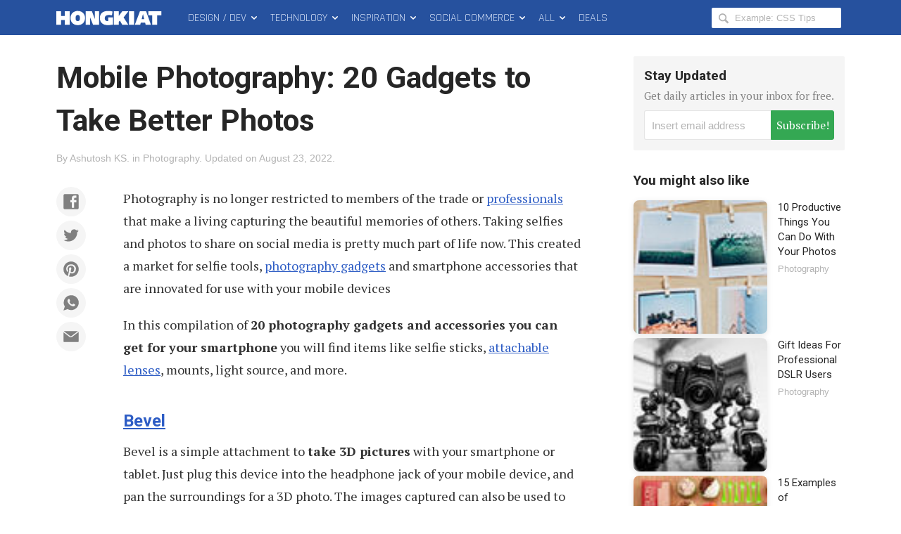

--- FILE ---
content_type: text/html; charset=UTF-8
request_url: https://www.hongkiat.com/blog/mobile-photography-gadgets/
body_size: 26761
content:
<!DOCTYPE html>
<html xmlns:og="http://opengraphprotocol.org/schema/" xmlns:fb="http://www.facebook.com/2008/fbml" class="no-js" lang="en-US">
<head>
<link rel="profile" href="http://gmpg.org/xfn/11">
<meta http-equiv="X-UA-Compatible" content="IE=edge">
<meta charset="UTF-8">
<meta name="apple-mobile-web-app-capable" content="yes">
<meta name="viewport" content="width=device-width,initial-scale=1.0,maximum-scale=1.0,user-scalable=no" />
<link rel="apple-touch-icon" sizes="180x180" href="/apple-touch-icon.png">
<link rel="icon" type="image/png" sizes="48x48" href="/favicon-48x48.png">
<link rel="icon" type="image/png" sizes="32x32" href="/favicon-32x32.png">
<link rel="icon" type="image/png" sizes="16x16" href="/favicon-16x16.png">
<link rel="icon" href="/favicon.ico">
<link rel="manifest" href="/site.webmanifest">
<meta name='robots' content='index, follow, max-image-preview:large, max-snippet:-1, max-video-preview:-1' />

	<!-- This site is optimized with the Yoast SEO Premium plugin v22.8 (Yoast SEO v24.5) - https://yoast.com/wordpress/plugins/seo/ -->
	<title>Mobile Photography: 20 Gadgets to Take Better Photos - Hongkiat</title>
	<meta name="description" content="Photography is no longer restricted to members of the trade or professionals that make a living capturing the beautiful memories of others. Taking selfies" />
	<link rel="canonical" href="https://www.hongkiat.com/blog/mobile-photography-gadgets/" />
	<meta property="og:locale" content="en_US" />
	<meta property="og:type" content="article" />
	<meta property="og:title" content="Mobile Photography: 20 Gadgets to Take Better Photos" />
	<meta property="og:description" content="Photography is no longer restricted to members of the trade or professionals that make a living capturing the beautiful memories of others. Taking selfies" />
	<meta property="og:url" content="https://www.hongkiat.com/blog/mobile-photography-gadgets/" />
	<meta property="og:site_name" content="Hongkiat" />
	<meta property="article:publisher" content="https://www.facebook.com/hongkiatcom" />
	<meta property="article:published_time" content="2015-11-09T15:01:10+00:00" />
	<meta property="article:modified_time" content="2022-08-23T10:44:32+00:00" />
	<meta property="og:image" content="https://assets.hongkiat.com/uploads/mobile-photography-gadgets/bevel.jpg" />
	<meta name="author" content="Ashutosh KS" />
	<meta name="twitter:card" content="summary_large_image" />
	<meta name="twitter:creator" content="@hongkiat" />
	<meta name="twitter:site" content="@hongkiat" />
	<meta name="twitter:label1" content="Written by" />
	<meta name="twitter:data1" content="Ashutosh KS" />
	<meta name="twitter:label2" content="Est. reading time" />
	<meta name="twitter:data2" content="12 minutes" />
	<script type="application/ld+json" class="yoast-schema-graph">{"@context":"https://schema.org","@graph":[{"@type":"Article","@id":"https://www.hongkiat.com/blog/mobile-photography-gadgets/#article","isPartOf":{"@id":"https://www.hongkiat.com/blog/mobile-photography-gadgets/"},"author":{"name":"Ashutosh KS","@id":"https://www.hongkiat.com/blog/#/schema/person/0c0611010da9a578caa32a34232cf7bd"},"headline":"Mobile Photography: 20 Gadgets to Take Better Photos","datePublished":"2015-11-09T15:01:10+00:00","dateModified":"2022-08-23T10:44:32+00:00","mainEntityOfPage":{"@id":"https://www.hongkiat.com/blog/mobile-photography-gadgets/"},"wordCount":1662,"commentCount":3,"publisher":{"@id":"https://www.hongkiat.com/blog/#organization"},"image":{"@id":"https://www.hongkiat.com/blog/mobile-photography-gadgets/#primaryimage"},"thumbnailUrl":"https://assets.hongkiat.com/uploads/mobile-photography-gadgets/bevel.jpg","keywords":["photographers"],"articleSection":["Photography"],"inLanguage":"en-US","potentialAction":[{"@type":"CommentAction","name":"Comment","target":["https://www.hongkiat.com/blog/mobile-photography-gadgets/#respond"]}]},{"@type":"WebPage","@id":"https://www.hongkiat.com/blog/mobile-photography-gadgets/","url":"https://www.hongkiat.com/blog/mobile-photography-gadgets/","name":"Mobile Photography: 20 Gadgets to Take Better Photos - Hongkiat","isPartOf":{"@id":"https://www.hongkiat.com/blog/#website"},"primaryImageOfPage":{"@id":"https://www.hongkiat.com/blog/mobile-photography-gadgets/#primaryimage"},"image":{"@id":"https://www.hongkiat.com/blog/mobile-photography-gadgets/#primaryimage"},"thumbnailUrl":"https://assets.hongkiat.com/uploads/mobile-photography-gadgets/bevel.jpg","datePublished":"2015-11-09T15:01:10+00:00","dateModified":"2022-08-23T10:44:32+00:00","description":"Photography is no longer restricted to members of the trade or professionals that make a living capturing the beautiful memories of others. Taking selfies","breadcrumb":{"@id":"https://www.hongkiat.com/blog/mobile-photography-gadgets/#breadcrumb"},"inLanguage":"en-US","potentialAction":[{"@type":"ReadAction","target":["https://www.hongkiat.com/blog/mobile-photography-gadgets/"]}]},{"@type":"ImageObject","inLanguage":"en-US","@id":"https://www.hongkiat.com/blog/mobile-photography-gadgets/#primaryimage","url":"https://assets.hongkiat.com/uploads/mobile-photography-gadgets/bevel.jpg","contentUrl":"https://assets.hongkiat.com/uploads/mobile-photography-gadgets/bevel.jpg"},{"@type":"BreadcrumbList","@id":"https://www.hongkiat.com/blog/mobile-photography-gadgets/#breadcrumb","itemListElement":[{"@type":"ListItem","position":1,"name":"Home","item":"https://www.hongkiat.com/blog/"},{"@type":"ListItem","position":2,"name":"Mobile Photography: 20 Gadgets to Take Better Photos"}]},{"@type":"WebSite","@id":"https://www.hongkiat.com/blog/#website","url":"https://www.hongkiat.com/blog/","name":"Hongkiat","description":"Tech and Design Tips","publisher":{"@id":"https://www.hongkiat.com/blog/#organization"},"potentialAction":[{"@type":"SearchAction","target":{"@type":"EntryPoint","urlTemplate":"https://www.hongkiat.com/blog/?s={search_term_string}"},"query-input":{"@type":"PropertyValueSpecification","valueRequired":true,"valueName":"search_term_string"}}],"inLanguage":"en-US"},{"@type":"Organization","@id":"https://www.hongkiat.com/blog/#organization","name":"Hongkiat.com","url":"https://www.hongkiat.com/blog/","logo":{"@type":"ImageObject","inLanguage":"en-US","@id":"https://www.hongkiat.com/blog/#/schema/logo/image/","url":"https://www.hongkiat.com/blog/wp-content/uploads/hkdc-logo-rect-yoast.jpg","contentUrl":"https://www.hongkiat.com/blog/wp-content/uploads/hkdc-logo-rect-yoast.jpg","width":1200,"height":799,"caption":"Hongkiat.com"},"image":{"@id":"https://www.hongkiat.com/blog/#/schema/logo/image/"},"sameAs":["https://www.facebook.com/hongkiatcom","https://x.com/hongkiat","https://www.pinterest.com/hongkiat/"]},{"@type":"Person","@id":"https://www.hongkiat.com/blog/#/schema/person/0c0611010da9a578caa32a34232cf7bd","name":"Ashutosh KS","description":"Ashutosh is a writer, entrepreneur, and a tech evangelist with expertise in the area of Computer Programming.","sameAs":["https://www.hongkiat.com/"],"url":"https://www.hongkiat.com/blog/author/ashutosh_ks/"}]}</script>
	<!-- / Yoast SEO Premium plugin. -->


<link rel='dns-prefetch' href='//www.hongkiat.com' />
<link rel='dns-prefetch' href='//pagead2.googlesyndication.com' />
<link rel='dns-prefetch' href='//stats.wp.com' />
<link rel='dns-prefetch' href='//cdnjs.cloudflare.com' />
<link rel="alternate" type="application/rss+xml" title="Hongkiat &raquo; Feed" href="https://www.hongkiat.com/blog/feed/" />
<link rel="alternate" type="application/rss+xml" title="Hongkiat &raquo; Stories Feed" href="https://www.hongkiat.com/blog/web-stories/feed/"><link rel='stylesheet' id='mediaelement-css' href='https://www.hongkiat.com/blog/wp-includes/js/mediaelement/mediaelementplayer-legacy.min.css?ver=4.2.17' type='text/css' media='all' />
<link rel='stylesheet' id='wp-mediaelement-css' href='https://www.hongkiat.com/blog/wp-includes/js/mediaelement/wp-mediaelement.min.css?ver=6.5.7' type='text/css' media='all' />
<style id='jetpack-sharing-buttons-style-inline-css' type='text/css'>
.jetpack-sharing-buttons__services-list{display:flex;flex-direction:row;flex-wrap:wrap;gap:0;list-style-type:none;margin:5px;padding:0}.jetpack-sharing-buttons__services-list.has-small-icon-size{font-size:12px}.jetpack-sharing-buttons__services-list.has-normal-icon-size{font-size:16px}.jetpack-sharing-buttons__services-list.has-large-icon-size{font-size:24px}.jetpack-sharing-buttons__services-list.has-huge-icon-size{font-size:36px}@media print{.jetpack-sharing-buttons__services-list{display:none!important}}.editor-styles-wrapper .wp-block-jetpack-sharing-buttons{gap:0;padding-inline-start:0}ul.jetpack-sharing-buttons__services-list.has-background{padding:1.25em 2.375em}
</style>
<link rel='stylesheet' id='contact-form-7-css' href='https://www.hongkiat.com/blog/wp-content/plugins/contact-form-7/includes/css/styles.css?ver=5.9.8' type='text/css' media='all' />
<link rel='stylesheet' id='main-css' href='https://www.hongkiat.com/blog/wp-content/themes/v7/style.css?ver=7.15.0+2505061606' type='text/css' media='all' />
<link rel='stylesheet' id='fontawesome-css' href='https://cdnjs.cloudflare.com/ajax/libs/font-awesome/6.5.1/css/all.min.css?ver=6.5.1' type='text/css' media='all' />
<link rel='stylesheet' id='highlight-css' href='https://www.hongkiat.com/blog/wp-content/themes/v7/assets/css/highlight.min.css?ver=11.9.0' type='text/css' media='all' />
<script type="text/javascript" src="https://cdnjs.cloudflare.com/ajax/libs/jquery/3.4.1/jquery.min.js" id="jquery-core-js"></script>
<link rel="https://api.w.org/" href="https://www.hongkiat.com/blog/wp-json/" /><link rel="alternate" type="application/json" href="https://www.hongkiat.com/blog/wp-json/wp/v2/posts/25043" />	<style>img#wpstats{display:none}</style>
				<style>
		.wpcf7 form.sent .wpcf7-response-output {
			background-color: #34a853;
		}
		.social-profiles-author .item-website {
			background-color: #222;
		}
		</style>
			<meta property="fb:app_id" content="108857885822870" />
	<style>
	.border-solid-1 {
		border: 1px solid #ebebeb;
	}
	.screenshot-mobile-portrait {
		width: 100%;
	}
	.screenshot-mobile-portrait img,
	div.screenshot-mobile-portrait img,
	figure.screenshot-mobile-portrait img,
	ol.steps figure.screenshot-mobile-portrait img,
	ol.steps div.screenshot-mobile-portrait img {
		width: 65%;
		display: block;
		margin-left: auto;
		margin-right: auto;
	}

	.list-columns {
		display: flex;
		flex-wrap: wrap;
	}

	.list-columns__item {
		min-width: 100%;
		flex-basis: 0;
		flex-grow: 1;
		padding-right: 7px;
		padding-left: 7px;
	}

	.list-columns__item h4 {
		font-size: 1.8rem;
		margin-top: 0.5em;
	}

	.list-columns__item figure {
		margin-bottom: 0.8em;
	}

	.list-columns__item p {
		font-size: 1.6rem;
	}

	.list-columns__item figure img,
	.list-columns__item p img {
		border: 1px solid #ebebeb;
	}

	@media (min-width: 400px) {
		.list-columns__item {
			min-width: calc( 100% / 2 );
		}
	}

	@media (min-width: 600px) {
		.list-columns__item {
			min-width: calc( 100% / 3 );
		}
	}
	</style>
					<script type="text/javascript">
			(function(i, s, o, g, r, a, m) {
				i['GoogleAnalyticsObject'] = r;
				i[r] = i[r] || function() {
				(i[r].q = i[r].q || []).push(arguments)
				}, i[r].l = 1 * new Date();
				a = s.createElement(o),
				m = s.getElementsByTagName(o)[0];
				a.async = true;
				a.src = g;
				m.parentNode.insertBefore(a, m);
			})(window, document, 'script', 'https://www.google-analytics.com/analytics.js', 'ga');
			ga( 'create', 'UA-275126-1', 'auto' );
			ga( 'send', 'pageview' );
		</script>

					<style type="text/css" id="wp-custom-css">
			.entry-copy__inner .sue-content-slider .owl-dots {
		position: relative;
    display: flex;
    text-align: center;
    justify-content: center;
}

.app-icon img {
	border-radius: 25px;
}

.logo-square {text-align:center}
.logo img {max-height:80px;}

pre.terminal {
		padding:10px;
		background-color:#000;
		color:#d3d7cf
	}		</style>
		
  <script src="//geniuslinkcdn.com/snippet.min.js" defer></script>
  <script type="text/javascript">
    jQuery(document).ready(function( $ ) {
	  var ale_on_click_checkbox_is_checked="1";
	  if(typeof Georiot !== "undefined")
	  {
		if(ale_on_click_checkbox_is_checked) {
			Georiot.amazon.addOnClickRedirect(142055, false);
		}
		else {
			Georiot.amazon.convertToGeoRiotLinks(142055, false);
		};
	  };
    });
  </script>
</head>

<body class="single single-post singular">
	<noscript>
	<div id="js-disabled" class="notice notice--warning">
		<p>Please enable JavaScript in your browser to enjoy a better experience.</p>
	</div>
	<style>.no-js body {
			opacity: 1;
		}</style>
	</noscript>

		<div id="fb-root"></div>
	
	<div class="hfeed site" id="wrap">
		<header class="site-header" id="masthead" role="banner" itemscope itemtype="http://schema.org/WPHeader">
							<div id="progress-bar" aria-hidden="true"></div>
						
<div class="site-navbar" id="topbar">
	<div class="container">
		<div class="site-branding pull-left" itemscope itemtype="http://schema.org/Organization">
						<div class="site-title">
							<a class="site-title__link" href="https://www.hongkiat.com/blog/" rel="home" itemprop="url">
					<svg height="50px" width="165px"><use xmlns:xlink="http://www.w3.org/1999/xlink" xlink:href="#logo-hkdc"></use></svg>
					<span class="screen-reader-text" itemprop="name">Hongkiat</span>
				</a>
						</div>
					</div>
		<nav class="site-nav site-nav--main pull-left" id="main-nav" itemscope itemtype="http://schema.org/SiteNavigationElement" role="navigation">
			<h2 class="screen-reader-text">Main Menu</h2>
			<ol class="menu-list list-flush" role="menubar">
	<li class="menu-list__item menu-parent" id="design-dev-menu" role="presentation">
		<a class="menu-list__link" href="/blog/design-dev/" itemprop="url" role="menuitem">Design / Dev <svg width="14" height="50"><use xmlns:xlink="http://www.w3.org/1999/xlink" xlink:href="#icon-chevron-down"></use></a>
	</li>
	<li class="menu-list__item menu-parent" id="technology-menu" role="presentation">
		<a class="menu-list__link" href="/blog/technology/" itemprop="url" role="menuitem">Technology <svg width="14" height="50"><use xmlns:xlink="http://www.w3.org/1999/xlink" xlink:href="#icon-chevron-down"></use></a>
	</li>
	<li class="menu-list__item menu-parent" id="inspiration-menu" role="presentation">
		<a class="menu-list__link" href="/blog/inspiration/" itemprop="url">Inspiration <svg width="14" height="50"><use xmlns:xlink="http://www.w3.org/1999/xlink" xlink:href="#icon-chevron-down"></use></a>
	</li>
	<li class="menu-list__item menu-parent" id="social-commerce-menu" role="presentation">
		<a class="menu-list__link" href="/blog/social-commerce/" itemprop="url" role="menuitem">Social Commerce <svg width="14" height="50"><use xmlns:xlink="http://www.w3.org/1999/xlink" xlink:href="#icon-chevron-down"></use></svg>
		</a>
	</li>
	<li class="menu-list__item menu-parent menu-parent--all" id="all-menu" role="presentation">
		<span class="menu-list__link" role="menuitem">All <svg width="14" height="50"><use xmlns:xlink="http://www.w3.org/1999/xlink" xlink:href="#icon-chevron-down"></use></span>
	</li>
	<li class="menu-list__item" id="deals-menu" role="presentation">
		<a class="menu-list__link" href="https://deals.hongkiat.com/" itemprop="url" role="menuitem" rel="nofollow">Deals</a>
	</li>
</ol>
		</nav>
		<div class="site-search">
	<form role="search" method="get" class="search-form" action="https://www.hongkiat.com/blog/">
		<label>
			<svg height="18px" width="18px"><use xmlns:xlink="http://www.w3.org/1999/xlink" xlink:href="#icon-magnifying-glass"></use></svg>
			<span class="screen-reader-text">Search Hongkiat for:</span>
			<input type="search" class="search-field" placeholder="Example: CSS Tips" value="" name="s" title="Search Hongkiat for" />
		</label>
	</form>
</div>
		<button class="menu-button menu-button--search" id="reveal-search" data-target="overlay-search">
				<svg height="40px" width="21px"><use xmlns:xlink="http://www.w3.org/1999/xlink" xlink:href="#icon-magnifying-glass"></use></svg>
				<span class="screen-reader-text">Reveal Search Form</span>
		</button>
		<button class="menu-button menu-button--offcanvas" id="reveal-offcanvas-nav" data-target="#offcanvas-nav">
				<svg id="menu-icon-close" height="40px" width="18px"><use xmlns:xlink="http://www.w3.org/1999/xlink" xlink:href="#icon-cross"></use></svg>
				<svg id="menu-icon-open" height="40px" width="29px"><use xmlns:xlink="http://www.w3.org/1999/xlink" xlink:href="#icon-menu"></use></svg>
			<span class="screen-reader-text">Reveal Off-canvas Navigation</span>
		</button>
	</div>
</div>
		</header>
		<main class="site-content" id="content" itemscope itemprop="mainContentOfPage" itemtype="http://schema.org/Blog">

	

<article class="entry-content" id="single-post-25043">
	<div class="container">
		<div class="entry-main">
			<header class="entry-header">

				<h1 class="entry-title">Mobile Photography: 20 Gadgets to Take Better Photos</h1>								<div class="entry-meta-list">
				<span class="entry-meta entry-meta--author">By <a href="https://www.hongkiat.com/blog/author/ashutosh_ks/" rel="author">Ashutosh KS</a>.</span> <span class="entry-meta entry-meta--category">in <a href="https://www.hongkiat.com/blog/category/photography/">Photography</a>.</span> <span class="entry-meta entry-meta--time"><span>Updated on&nbsp;</span><time class="entry-date updated" datetime="2022-08-23T18:44:32+08:00">August 23, 2022</time>.</span>				</div>
			</header>
			<div class="entry-copy">
								<div class="entry-copy__inner intxt">
								<div class="social-buttons social-buttons--content social-buttons--content-before" id="social-buttons-25043"><div class="social-buttons__list social-buttons__list--icon" data-social-manager="ButtonsContent"><a class="social-buttons__item item-facebook" href="https://www.facebook.com/sharer/sharer.php?u=https%3A%2F%2Fwp.me%2Fp4uxU-6vV" target="_blank" role="button" rel="nofollow"><svg><use xlink:href="#social-icon-facebook"></use></svg></a><a class="social-buttons__item item-twitter" href="https://twitter.com/intent/tweet?text=Mobile%20Photography%3A%2020%20Gadgets%20to%20Take%20Better%20Photos&url=https%3A%2F%2Fwp.me%2Fp4uxU-6vV&via=hongkiat" target="_blank" role="button" rel="nofollow"><svg><use xlink:href="#social-icon-twitter"></use></svg></a><a class="social-buttons__item item-pinterest" href="https://www.pinterest.com/pin/create/bookmarklet/?url=https%3A%2F%2Fwp.me%2Fp4uxU-6vV&description=Mobile%20Photography%3A%2020%20Gadgets%20to%20Take%20Better%20Photos&media=https%3A%2F%2Fassets.hongkiat.com%2Fuploads%2Fthumbs%2F640x410%2Fmobile-photography-gadgets.jpg" target="_blank" role="button" rel="nofollow"><svg><use xlink:href="#social-icon-pinterest"></use></svg></a><a class="social-buttons__item item-whatsapp" href="https://api.whatsapp.com/send?text=Mobile%20Photography%3A%2020%20Gadgets%20to%20Take%20Better%20Photos%20(https%3A%2F%2Fwp.me%2Fp4uxU-6vV)" target="_blank" role="button" rel="nofollow"><svg><use xlink:href="#social-icon-whatsapp"></use></svg></a><a class="social-buttons__item item-email" href="mailto:?subject=Mobile%20Photography%3A%2020%20Gadgets%20to%20Take%20Better%20Photos&body=Photography%20is%20no%20longer%20restricted%20to%20members%20of%20the%20trade%20or%20professionals%20that%20make%20a%20living%20capturing%20the%20beautiful%20memories%20of%20others.%20Taking%20selfies%20and%20photos%20to%20share%20on%20social..." target="_blank" role="button" rel="nofollow"><svg><use xlink:href="#social-icon-email"></use></svg></a></div></div>
<p>Photography is no longer restricted to members of the trade or <a target="_blank" href="https://www.hongkiat.com/blog/dslr-accessories/" rel="noopener noreferrer">professionals</a> that make a living capturing the beautiful memories of others. Taking selfies and photos to share on social media is pretty much part of life now. This created a market for selfie tools, <a target="_blank" href="https://www.hongkiat.com/blog/ideal-gifts-for-photographers/" rel="noopener noreferrer">photography gadgets</a> and smartphone accessories that are innovated for use with your mobile devices</p>
<p>In this compilation of <strong>20 photography gadgets and accessories you can get for your smartphone</strong> you will find items like selfie sticks, <a target="_blank" href="https://www.hongkiat.com/blog/lenses-improve-iphone-camera/" rel="noopener noreferrer">attachable lenses</a>, mounts, light source, and more.</p>
<h3><a target="_blank" href="https://matterandform.net/bevel" rel="noopener noreferrer">Bevel</a></h3>
<p>Bevel is a simple attachment to <strong>take 3D pictures</strong> with your smartphone or tablet. Just plug this device into the headphone jack of your mobile device, and pan the surroundings for a 3D photo. The images captured can also be used to print 3D objects with a <a target="_blank" href="https://www.hongkiat.com/blog/3d-printings/" rel="noopener noreferrer">3D printer</a>. (<strong>$79.99</strong> on pre-order)</p>
<p class="note"><strong>Read more:</strong> <a target="_blank" href="https://www.hongkiat.com/blog/things-know-buying-3d-printer/" rel="noopener noreferrer">10 Things You Need To Know Before Buying A 3D Printer</a></p>
<figure><img fetchpriority="high" decoding="async" src="https://assets.hongkiat.com/uploads/mobile-photography-gadgets/bevel.jpg" width="800" height="424"></figure>
<h3><a target="_blank" href="https://electronics.sony.com/imaging/compact-cameras/c/all-compact-cameras" rel="noopener noreferrer"><strong>Sony DSC-QX100</strong></a></h3>
<p>Sony DSC-QX100 is a smartphone-attachable lens-style camera. It’s a clever device that <strong>turns any smartphone into a professional camera</strong>. You only need to join the lens with your smartphone to take beautiful pictures. It can also be paired with your mobile over WiFi (here’s a <a target="_blank" href="https://www.youtube.com/watch?v=QruiPLWkOqQ" rel="noopener noreferrer nofollow">video</a> to show you how you can take pictures with the lens detached).</p>
<figure><img decoding="async" src="https://assets.hongkiat.com/uploads/mobile-photography-gadgets/cybershot-compact.jpg" width="801" height="448"></figure>
<p>DSC-QX100 is equipped with a 1.0 type Exmor R CMOS sensor and a bright Carl Zeiss Lens that offers 3.6x optical zoom, so you can take photos with great picture quality even in low light settings. <strong>($499.99)</strong></p>
<h3><a target="_blank" href="https://www.shopmoment.com/" rel="noopener noreferrer"><strong>Moment</strong></a></h3>
<p><strong>Moment Lenses</strong> are some of the best lenses for mobile photography. There are two lenses: With Moment Wide, you can take wide landscape and tight interior shots with minimal distortion, while Moment Tele lens lets you zoom in twice as much as your phone can. Watch it in action <a target="_blank" href="https://vimeo.com/84249578" rel="noopener noreferrer">here</a>.</p>
<figure><img decoding="async" src="https://assets.hongkiat.com/uploads/mobile-photography-gadgets/moment-lens.jpg" width="1000" height="637"></figure>
<p>These lenses are simple to use: just attach the lens to your smartphone, download the Moment app, and start snapping away. <strong>($99.99)</strong></p>
<h3><strong>Shuttr</strong></h3>
<p>If you love taking selfies but don’t like using the selfie stick, then maybe Shuttr is the alternative you have been waiting for. Using a remote control device, you can trigger your smartphone’s camera app with just the press of a button. It works with iPhone, iPad, and Android devices. No extra app necessary.</p>
<figure><img loading="lazy" decoding="async" src="https://assets.hongkiat.com/uploads/mobile-photography-gadgets/shuttr.jpg" width="600" height="400"></figure>
<p>The device itself is very light, and can be attached to your keys for easy carrying. It’s available in white and black. <strong> ($39.99)</strong></p>
<h3><a target="_blank" href="https://www.cliquefie.com/" rel="noopener noreferrer nofollow"><strong>CliqueFie</strong></a></h3>
<p>CliqueFie is a lightweight, <strong>portable selfie stick</strong> for smartphones. The double pull tabs on this stick make it easy to attach and detach your device with one hand and ensure that your mobile is safe and secure while you enjoy taking selfies.</p>
<figure><img loading="lazy" decoding="async" src="https://assets.hongkiat.com/uploads/mobile-photography-gadgets/cliquefie-mini.jpg" width="900" height="600"></figure>
<p>A Bluetooth remote (for taking clicks) and a retractable tripod stand make the CliqueFie stick more convenient for all selfie takers. It’s available in 6 different colors including white, black, blue, yellow, green and pink<strong>.($24.99)</strong></p>
<h3><a target="_blank" href="https://instax.com/share/en/" rel="noopener noreferrer"><strong>Instax Share</strong></a><a target="_blank" href="https://global.fujifilm.com/en" rel="noopener noreferrer"></a></h3>
<p>Instax Share SP-1 is a portable printer that lets you print smartphone photos anytime, anywhere. All you need to do is download the Instax Share app on your mobile and send the photo via the app to the dedicated smartphone printer to print high-quality credit card size photos, all in under 16 seconds.</p>
<figure><img loading="lazy" decoding="async" src="https://assets.hongkiat.com/uploads/mobile-photography-gadgets/instax-share-sp-1.jpg" width="732" height="483"></figure>
<p>This printer runs on batteries, making it highly portable. It’s also easy to get the printer up and running; just insert batteries and set the film cartridge, and you are ready to go. <strong>($179.99)</strong></p>
<p><a target="_blank" href="https://www.youtube.com/watch?v=NGWXfag0ksA" rel="noopener noreferrer nofollow"></a></p>
<h3><a target="_blank" href="https://solocam.me/" rel="noopener noreferrer nofollow"><strong>Solocam</strong></a></h3>
<p>The Solocam is a selfie stick like CliqueFie, but it is also fitted with an integrated HD microphone. It allows anyone to record videos with amazing sound clarity anywhere they are, without the help of a camera crew. The device gets connected to your smartphone via Bluetooth.</p>
<figure><img loading="lazy" decoding="async" src="https://assets.hongkiat.com/uploads/mobile-photography-gadgets/solocam.jpg" width="1266" height="491"></figure>
<p>The integrated HD microphone comes with a double handle that also acts like a joystick, allowing you to manage the Solocam app remotely. You can even pan your phone 180 degrees with minimal distortion, thanks to the sturdy microphone handle. Check it out in action <a target="_blank" href="https://www.youtube.com/watch?v=7Sa-9kinGGo" rel="noopener noreferrer nofollow">here</a>. (<strong>$99.99</strong> on pre-order)</p>
<h3><a target="_blank" href="https://www.getolympus.com/us/en/air-a01.html" rel="noopener noreferrer nofollow"><strong>Olympus Air A01</strong></a><a target="_blank" href="https://www.getolympus.com/us/en/air-a01.html" rel="noopener noreferrer nofollow"></a></h3>
<p>Olympus Air A01 is developed on an exciting concept of "Open Platform Camera", which basically involves empowering your smartphone with all the benefits of <strong>digital interchangeable camera lenses</strong>. This gives smartphones optical zoom, high-quality images, better performance, and more.</p>
<figure><img loading="lazy" decoding="async" src="https://assets.hongkiat.com/uploads/mobile-photography-gadgets/air-a01.jpg" width="703" height="610"></figure>
<p>Air A01 guarantees clear and stunning photos. To get the best shots, just download the <strong>Olympus Air Central</strong> app, pair this device with your phone, and start snapping. <strong>($299.99)</strong></p>
<h3><a target="_blank" href="https://www.belkin.com/us//us/p/P-F8Z888/" rel="noopener noreferrer"><strong>LiveAction Camera Grip</strong></a></h3>
<p><strong>LiveAction Camera Grip</strong> is a camera grip for iPhones and iPods that allows you to instantly click and share photos. Just attach the grip to your iOS device, snap a picture or video, and share it using the LiveAction app.</p>
<figure><img loading="lazy" decoding="async" src="https://assets.hongkiat.com/uploads/mobile-photography-gadgets/live-action-camera-grip.jpg" width="523" height="329"></figure>
<p>The camera grip has soft and separate shutter buttons for photos and videos, making it easy to switch between the two actions. Sharing photos and videos on social media or via email is a breeze, thanks to the app’s intuitive on-screen controls. <strong>($39.99)</strong></p>
<h3><a target="_blank" href="https://www.kogeto.com" rel="noopener noreferrer nofollow"><strong>Dot</strong></a></h3>
<p><strong>Dot</strong> by kogeto is a fun lens for iPhone users to shoot interactive panoramic videos and share them online. To shoot panoramic videos, attach the lens to your phone, download Dot’s free <strong>Looker</strong> app and shoot interactive videos in 360 degrees.</p>
<figure><img loading="lazy" decoding="async" src="https://assets.hongkiat.com/uploads/mobile-photography-gadgets/dot.jpg" width="600" height="399"></figure>
<p>The videos taken with dot can be swiped, clicked or dragged across the screen to swivel around the full 360 degree view. Alternatively, you can just switch modes to see everything at once. Once ready, you can easily share your video (called Dotspots) with friends using the Looker app.<strong> ($39)</strong></p>
<h3><strong>FLIR One</strong></h3>
<p><strong>FLIR One</strong> is a one of its kind thermal imaging camera attachment for iPhone 5 and 5s. It can’t get simpler: just snap the case on your phone and start taking infrared pictures. The FLIR ONE is essentially two cameras, one for thermal imaging and the other for physical detail; the combined photos help make sense of the problem you may be having.</p>
<figure><img loading="lazy" decoding="async" src="https://assets.hongkiat.com/uploads/mobile-photography-gadgets/flir-one-ios.jpg" width="1000" height="678"></figure>
<p>You can find leaks and thermal insulation problems in pipes and wires, locate your pets, etc. You can also enjoy "watch in the dark" sessions with FLIR One. It is available for Android and iPhones. (<strong>$299.99</strong> on pre-order)</p>
<h3><a target="_blank" href="https://www.hitcase.com/" rel="noopener noreferrer nofollow"><strong>Hitcase</strong></a></h3>
<p><strong>Hitcase</strong> is a waterproof and shockproof mountable case for iPhone that’s perfect for turning your phone into an action camera. Equipped with integrated, custom three-element glass lens, this case provides your camera with a wide 170-degree angle view.</p>
<figure><img loading="lazy" decoding="async" src="https://assets.hongkiat.com/uploads/mobile-photography-gadgets/hitcase.jpg" width="800" height="800"></figure>
<p>Hitcase comes with IP68 rating, which means it provides complete dust protection, and can be immersed in water for up to 30 minutes at a depth of 10 meters. Hitcase can also withstand rough military conditions, making it perfect for adventurous photographers, who will go the extra mile for that perfect photograph. (from <strong>$79.99</strong>)</p>
<h3><a rel="nofollow noopener noreferrer" target="_blank" href="https://www.amazon.com//Outback-Pole-Monopod-Waterproof-Bluetooth/dp/B011WAXSLE"><strong>Outback Pole</strong></a></h3>
<p><strong>Outback Pole</strong> is a selfie stick for extreme moments. This selfie stick can hold any smartphone or professional camera such as iPhones, DSLR cameras, GoPro cameras, camcorders, etc. and help you take great shots without too much straining.</p>
<figure><img loading="lazy" decoding="async" src="https://assets.hongkiat.com/uploads/mobile-photography-gadgets/outback-pole.jpg" width="700" height="533"></figure>
<p>With a compact design with waterproof aluminium frame, Outback Pole clutches your device firmly and protects it from accidental drops regardless of shooting situations. <strong>($39.99)</strong></p>
<h3><a target="_blank" href="https://www.iographer.com/collections/cases" rel="noopener noreferrer"><strong>iOgrapher Cases</strong></a></h3>
<p>iOgrapher Mobile Media Cases protects your Apple devices in any shooting environment. These are highly tough and durable due to their polycarbonate build, and has mounts to attach additional lenses, lighting, or audio gear.</p>
<figure><img loading="lazy" decoding="async" src="https://assets.hongkiat.com/uploads/mobile-photography-gadgets/iographer-cases.jpg" width="700" height="467"></figure>
<p>These cases are available for various phone models such as iPhone 5, 6, 6 Plus and the iPad Mini’s, etc. These can also be attached to any standard tripod, monopod, or portable dolly for stable, continuous imagery. (from <strong>$59.99</strong>)</p>
<h3><a target="_blank" href="https://www.parabo.press:443/?from=pj" rel="noopener noreferrer"><strong>Pocket Spotlight</strong></a></h3>
<p><strong>Pocket Spotlight</strong> is a protable, constant light source for smartphones. In contrast to the harsh lighting from the phone’s flash, Pocket Spotlight provides soft and uniform illumination that makes taking photos a pleasant experience.</p>
<figure><img loading="lazy" decoding="async" src="https://assets.hongkiat.com/uploads/mobile-photography-gadgets/pocket-spotlight.jpg" width="700" height="350"></figure>
<p>This device can be connected to your phone through the headphone port and comes with a rechargeable battery. It can also be charged via USB. <strong>($30)</strong></p>
<p>Compact and foldable, this mount can then be attached to any tripod with a stainless steel screw. Its sturdy rubber grip pads hold the smartphone or tablet in place, even when inclined at an angle for taking hard-to-capture snapshots. (from<strong> $19.95</strong>)</p>
<h3><a target="_blank" href="https://reticam.com/product/smartphone-tripod-mount-standard.php" rel="noopener noreferrer nofollow"><strong>RetiCAM Smartphone Tripod Mount</strong></a><a target="_blank" href="https://www.olloclip.com/" rel="noopener noreferrer"></a></h3>
<p>RetiCAM Smartphone Tripod Mount is a solid phone mount that lets you mount your smartphone on any standard tripod. It’s a versatile and secure phone holder that locks any smartphone between 2.1" and 3.1" wide (with or without its case) in place.</p>
<figure><img loading="lazy" decoding="async" src="https://assets.hongkiat.com/uploads/mobile-photography-gadgets/reticam.jpg" width="500" height="323"></figure>
<p>You no longer need to worry about your phone falling off while you take great, still photos. It comes in two sizes, and supports multiple mobile brands and models. (from <strong>$24.99</strong>)</p>
<figure></figure>
<h3><a target="_blank" href="https://www.olloclip.com/shop/lenses/iphone6-active/" rel="noopener noreferrer nofollow"><strong>Olloclip Active Lens</strong></a><a target="_blank" href="https://www.olloclip.com/" rel="noopener noreferrer"></a></h3>
<p><strong>Olloclip Active Lens</strong> is a wide angle lens along with a 2x telephoto lens for iPhone 6 and iPhone 6 Plus. The ultra-wide lens is great for wide, panoramic shots; while the telephoto lens lets you capture magnified scenes with a 2x optical zoom.</p>
<figure><img loading="lazy" decoding="async" src="https://assets.hongkiat.com/uploads/mobile-photography-gadgets/olloclip-active-lens.jpg" width="750" height="750"></figure>
<p>Active Lens is compact, extremely light, has no extra fittings, and works with both the front and rear cameras. You can also switch between lenses in seconds. ($99.99)</p>
<h3><a target="_blank" href="http://xsories.com/me-shot-deluxe" rel="noopener noreferrer"><strong>Me-Shot Deluxe 2.0</strong></a></h3>
<p>Me-Shot Deluxe 2.0 is a selfie stick that makes selfies and group photos a breeze. It has 3 parts: the stick (Me-Shot), the holder, and a remote control. At 23 cm in length, the stick can still be extended up to 93 cm long.</p>
<figure><img loading="lazy" decoding="async" src="https://assets.hongkiat.com/uploads/mobile-photography-gadgets/me-shot.jpg" width="817" height="632"></figure>
<p>The holder can be pointed at different angles and you can even rotate it up to an angle of 180 degrees over the stick. Small and compact, the remote connects to your phone via Bluetooth and lets you take shots without touching your mobile device. <strong>($29.99)</strong></p>
<h3>Life-Phorm All-in-One Positioning Device</h3>
<p>Life-Phorm is an adaptable tripod for smartphones, with joints you can bend and a strong and secure clamp that holds on to your smartphone, tablet, or professional camera device.</p>
<figure><img loading="lazy" decoding="async" src="https://assets.hongkiat.com/uploads/mobile-photography-gadgets/life-phorm.jpg" width="500" height="223"></figure>
<p>It "morphs" according to the device and environment, so you won’t require multiple products to fit each of your devices.<strong> ($29.99)</strong></p>
<p>See anything you like from this list? Which are your favorite tools? Will you be getting any of these gadgets, tools and accessories? We’d love to know your responses via comments.</p>
<h3>Now Read: <a href="https://www.hongkiat.com/blog/ideal-gifts-for-photographers/" onclick="_gaq.push(['_trackEvent', 'readmore', 'internal', 'mobile-photography-gadgets']);">20+ Ideal Gifts for Photographers</a></h3>
<figure><a href="https://www.hongkiat.com/blog/ideal-gifts-for-photographers/" onclick="_gaq.push(['_trackEvent', 'readmore', 'internal', 'mobile-photography-gadgets']);"><img loading="lazy" decoding="async" src="https://assets.hongkiat.com/uploads/gifts-for-photographers/ideal-gifts-for-photographers.jpg" width="500" height="333"></a></figure>				</div>
				<div class="sticky-cushion" id="social-buttons-25043-cushion"></div>
			</div>
		</div>
		<aside class="entry-sidebar" role="complementary" id="sidebar-post-25043">
		<div class="sidebar-widget sidebar-widget--subscribe noLinks"></div>
	<div class="entry-sidebar__inner">
		<div class="sidebar-widget entries entries--aside">
				<h4 class="entries__heading">You might also like</h4>
		<ol class="entry-list list-flush">
						<li class="entry-list__item item-bar clearfix" id="post-sidebar-58192">
				<a class="entry-permalink" href="https://www.hongkiat.com/blog/productive-use-of-photos/"></a>
				<picture>
					<source srcset="https://assets.hongkiat.com/uploads/thumbs/85x85/productive-use-of-photos.jpg" alt="" media="(min-width: 940px)" width="85" height="85" />
					<source srcset="https://assets.hongkiat.com/uploads/thumbs/400x256/productive-use-of-photos.jpg" alt="" media="(max-width: 939px)" width="400" height="256" />
					<img src="https://assets.hongkiat.com/uploads/thumbs/400x256/productive-use-of-photos.jpg" alt="" width="400" height="256" loading="lazy" />
				</picture>
				<div class="entry-summary">
					<span class="entry-title">
						<a href="https://www.hongkiat.com/blog/productive-use-of-photos/">10 Productive Things You Can Do With Your Photos</a>
					</span>
					<div class="entry-meta entry-meta--category"><a href="https://www.hongkiat.com/blog/category/photography/">Photography</a></div>				</div>
			</li>
							<li class="entry-list__item item-bar clearfix" id="post-sidebar-18772">
				<a class="entry-permalink" href="https://www.hongkiat.com/blog/dslr-accessories/"></a>
				<picture>
					<source srcset="https://assets.hongkiat.com/uploads/thumbs/85x85/dslr-accessories.jpg" alt="" media="(min-width: 940px)" width="85" height="85" />
					<source srcset="https://assets.hongkiat.com/uploads/thumbs/400x256/dslr-accessories.jpg" alt="" media="(max-width: 939px)" width="400" height="256" />
					<img src="https://assets.hongkiat.com/uploads/thumbs/400x256/dslr-accessories.jpg" alt="" width="400" height="256" loading="lazy" />
				</picture>
				<div class="entry-summary">
					<span class="entry-title">
						<a href="https://www.hongkiat.com/blog/dslr-accessories/">Gift Ideas For Professional DSLR Users</a>
					</span>
					<div class="entry-meta entry-meta--category"><a href="https://www.hongkiat.com/blog/category/photography/">Photography</a></div>				</div>
			</li>
							<li class="entry-list__item item-bar clearfix" id="post-sidebar-19009">
				<a class="entry-permalink" href="https://www.hongkiat.com/blog/ocdness-photos/"></a>
				<picture>
					<source srcset="https://assets.hongkiat.com/uploads/thumbs/85x85/ocdness-photos.jpg" alt="" media="(min-width: 940px)" width="85" height="85" />
					<source srcset="https://assets.hongkiat.com/uploads/thumbs/400x256/ocdness-photos.jpg" alt="" media="(max-width: 939px)" width="400" height="256" />
					<img src="https://assets.hongkiat.com/uploads/thumbs/400x256/ocdness-photos.jpg" alt="" width="400" height="256" loading="lazy" />
				</picture>
				<div class="entry-summary">
					<span class="entry-title">
						<a href="https://www.hongkiat.com/blog/ocdness-photos/">15 Examples of Obsessively Organized Photography [Photos]</a>
					</span>
					<div class="entry-meta entry-meta--category"><a href="https://www.hongkiat.com/blog/category/photography/">Photography</a></div>				</div>
			</li>
							<li class="entry-list__item item-bar clearfix" id="post-sidebar-19472">
				<a class="entry-permalink" href="https://www.hongkiat.com/blog/creative-kid-photographs/"></a>
				<picture>
					<source srcset="https://assets.hongkiat.com/uploads/thumbs/85x85/creative-kid-photographs.jpg" alt="" media="(min-width: 940px)" width="85" height="85" />
					<source srcset="https://assets.hongkiat.com/uploads/thumbs/400x256/creative-kid-photographs.jpg" alt="" media="(max-width: 939px)" width="400" height="256" />
					<img src="https://assets.hongkiat.com/uploads/thumbs/400x256/creative-kid-photographs.jpg" alt="" width="400" height="256" loading="lazy" />
				</picture>
				<div class="entry-summary">
					<span class="entry-title">
						<a href="https://www.hongkiat.com/blog/creative-kid-photographs/">8 Photographers Who Rule Creative Kids Photography</a>
					</span>
					<div class="entry-meta entry-meta--category"><a href="https://www.hongkiat.com/blog/category/photography/">Photography</a></div>				</div>
			</li>
							<li class="entry-list__item item-bar clearfix" id="post-sidebar-19508">
				<a class="entry-permalink" href="https://www.hongkiat.com/blog/free-ebooks-photographers/"></a>
				<picture>
					<source srcset="https://assets.hongkiat.com/uploads/thumbs/85x85/free-ebooks-photographers.jpg" alt="" media="(min-width: 940px)" width="85" height="85" />
					<source srcset="https://assets.hongkiat.com/uploads/thumbs/400x256/free-ebooks-photographers.jpg" alt="" media="(max-width: 939px)" width="400" height="256" />
					<img src="https://assets.hongkiat.com/uploads/thumbs/400x256/free-ebooks-photographers.jpg" alt="" width="400" height="256" loading="lazy" />
				</picture>
				<div class="entry-summary">
					<span class="entry-title">
						<a href="https://www.hongkiat.com/blog/free-ebooks-photographers/">30+ Free Ebooks For Photographers</a>
					</span>
					<div class="entry-meta entry-meta--category"><a href="https://www.hongkiat.com/blog/category/photography/">Photography</a></div>				</div>
			</li>
							<li class="entry-list__item item-bar clearfix" id="post-sidebar-10113">
				<a class="entry-permalink" href="https://www.hongkiat.com/blog/top-wedding-photographer/"></a>
				<picture>
					<source srcset="https://assets.hongkiat.com/uploads/thumbs/85x85/top-wedding-photographer.jpg" alt="" media="(min-width: 940px)" width="85" height="85" />
					<source srcset="https://assets.hongkiat.com/uploads/thumbs/400x256/top-wedding-photographer.jpg" alt="" media="(max-width: 939px)" width="400" height="256" />
					<img src="https://assets.hongkiat.com/uploads/thumbs/400x256/top-wedding-photographer.jpg" alt="" width="400" height="256" loading="lazy" />
				</picture>
				<div class="entry-summary">
					<span class="entry-title">
						<a href="https://www.hongkiat.com/blog/top-wedding-photographer/">Top 20 Wedding Photographers</a>
					</span>
					<div class="entry-meta entry-meta--category"><a href="https://www.hongkiat.com/blog/category/photography/">Photography</a></div>				</div>
			</li>
							<li class="entry-list__item item-bar clearfix" id="post-sidebar-37556">
				<a class="entry-permalink" href="https://www.hongkiat.com/blog/adobe-lightroom-tutorials-2017/"></a>
				<picture>
					<source srcset="https://assets.hongkiat.com/uploads/thumbs/85x85/adobe-lightroom-tutorials-2017.jpg" alt="" media="(min-width: 940px)" width="85" height="85" />
					<source srcset="https://assets.hongkiat.com/uploads/thumbs/400x256/adobe-lightroom-tutorials-2017.jpg" alt="" media="(max-width: 939px)" width="400" height="256" />
					<img src="https://assets.hongkiat.com/uploads/thumbs/400x256/adobe-lightroom-tutorials-2017.jpg" alt="" width="400" height="256" loading="lazy" />
				</picture>
				<div class="entry-summary">
					<span class="entry-title">
						<a href="https://www.hongkiat.com/blog/adobe-lightroom-tutorials-2017/">20 Adobe Lightroom Tutorials for Novice Photographers</a>
					</span>
					<div class="entry-meta entry-meta--category"><a href="https://www.hongkiat.com/blog/category/photography/">Photography</a></div>				</div>
			</li>
							<li class="entry-list__item item-bar clearfix" id="post-sidebar-19388">
				<a class="entry-permalink" href="https://www.hongkiat.com/blog/book-photography/"></a>
				<picture>
					<source srcset="https://assets.hongkiat.com/uploads/thumbs/85x85/book-photography.jpg" alt="" media="(min-width: 940px)" width="85" height="85" />
					<source srcset="https://assets.hongkiat.com/uploads/thumbs/400x256/book-photography.jpg" alt="" media="(max-width: 939px)" width="400" height="256" />
					<img src="https://assets.hongkiat.com/uploads/thumbs/400x256/book-photography.jpg" alt="" width="400" height="256" loading="lazy" />
				</picture>
				<div class="entry-summary">
					<span class="entry-title">
						<a href="https://www.hongkiat.com/blog/book-photography/">20 Books To Understanding Photography You Can Buy</a>
					</span>
					<div class="entry-meta entry-meta--category"><a href="https://www.hongkiat.com/blog/category/photography/">Photography</a></div>				</div>
			</li>
							<li class="entry-list__item item-bar clearfix" id="post-sidebar-17672">
				<a class="entry-permalink" href="https://www.hongkiat.com/blog/photography-portfolios-blogs/"></a>
				<picture>
					<source srcset="https://assets.hongkiat.com/uploads/thumbs/85x85/photography-portfolios-blogs.jpg" alt="" media="(min-width: 940px)" width="85" height="85" />
					<source srcset="https://assets.hongkiat.com/uploads/thumbs/400x256/photography-portfolios-blogs.jpg" alt="" media="(max-width: 939px)" width="400" height="256" />
					<img src="https://assets.hongkiat.com/uploads/thumbs/400x256/photography-portfolios-blogs.jpg" alt="" width="400" height="256" loading="lazy" />
				</picture>
				<div class="entry-summary">
					<span class="entry-title">
						<a href="https://www.hongkiat.com/blog/photography-portfolios-blogs/">60+ Photography Portfolios &amp; Photoblogs for Your Inspiration</a>
					</span>
					<div class="entry-meta entry-meta--category"><a href="https://www.hongkiat.com/blog/category/photography/">Photography</a></div>				</div>
			</li>
							<li class="entry-list__item item-bar clearfix" id="post-sidebar-17174">
				<a class="entry-permalink" href="https://www.hongkiat.com/blog/sites-to-create-portfolio-for-photographers/"></a>
				<picture>
					<source srcset="https://assets.hongkiat.com/uploads/thumbs/85x85/sites-to-create-portfolio-for-photographers.jpg" alt="" media="(min-width: 940px)" width="85" height="85" />
					<source srcset="https://assets.hongkiat.com/uploads/thumbs/400x256/sites-to-create-portfolio-for-photographers.jpg" alt="" media="(max-width: 939px)" width="400" height="256" />
					<img src="https://assets.hongkiat.com/uploads/thumbs/400x256/sites-to-create-portfolio-for-photographers.jpg" alt="" width="400" height="256" loading="lazy" />
				</picture>
				<div class="entry-summary">
					<span class="entry-title">
						<a href="https://www.hongkiat.com/blog/sites-to-create-portfolio-for-photographers/">10 Sites to Create Online Portfolio For Photographers</a>
					</span>
					<div class="entry-meta entry-meta--category"><a href="https://www.hongkiat.com/blog/category/photography/">Photography</a></div>				</div>
			</li>
							<li class="entry-list__item item-bar clearfix" id="post-sidebar-17015">
				<a class="entry-permalink" href="https://www.hongkiat.com/blog/cheetsheets-for-photographers/"></a>
				<picture>
					<source srcset="https://assets.hongkiat.com/uploads/thumbs/85x85/cheetsheets-for-photographers.jpg" alt="" media="(min-width: 940px)" width="85" height="85" />
					<source srcset="https://assets.hongkiat.com/uploads/thumbs/400x256/cheetsheets-for-photographers.jpg" alt="" media="(max-width: 939px)" width="400" height="256" />
					<img src="https://assets.hongkiat.com/uploads/thumbs/400x256/cheetsheets-for-photographers.jpg" alt="" width="400" height="256" loading="lazy" />
				</picture>
				<div class="entry-summary">
					<span class="entry-title">
						<a href="https://www.hongkiat.com/blog/cheetsheets-for-photographers/">20+ Cheatsheets &amp; Infographics For Photographers</a>
					</span>
					<div class="entry-meta entry-meta--category"><a href="https://www.hongkiat.com/blog/category/photography/">Photography</a></div>				</div>
			</li>
							<li class="entry-list__item item-bar clearfix" id="post-sidebar-14739">
				<a class="entry-permalink" href="https://www.hongkiat.com/blog/buying-dslr/"></a>
				<picture>
					<source srcset="https://assets.hongkiat.com/uploads/thumbs/85x85/buying-dslr.jpg" alt="" media="(min-width: 940px)" width="85" height="85" />
					<source srcset="https://assets.hongkiat.com/uploads/thumbs/400x256/buying-dslr.jpg" alt="" media="(max-width: 939px)" width="400" height="256" />
					<img src="https://assets.hongkiat.com/uploads/thumbs/400x256/buying-dslr.jpg" alt="" width="400" height="256" loading="lazy" />
				</picture>
				<div class="entry-summary">
					<span class="entry-title">
						<a href="https://www.hongkiat.com/blog/buying-dslr/">5 Things You Should Consider Before Getting a DSLR</a>
					</span>
					<div class="entry-meta entry-meta--category"><a href="https://www.hongkiat.com/blog/category/photography/">Photography</a></div>				</div>
			</li>
						</ol>
				</div>
				<div class="sidebar-widget promote promote--widget">
			<div id="promote-sidebar-top-14739" class="promote-unit promote-unit--sidebar-top" data-adunit="v7-sidebar-top" data-dimensions="300x250,300x600" data-meta="{&quot;taxonomy&quot;:&quot;category&quot;, &quot;term&quot;:&quot;photography&quot;,&quot;topic&quot;:&quot;inspiration&quot;}"></div>
		</div>
		<div class="sidebar-widget promote promote--widget">
			<div id="promote-sidebar-bottom-14739" class="promote-unit promote-unit--sidebar-bottom" data-adunit="v7-sidebar-bottom" data-dimensions="300x250" data-meta="{&quot;taxonomy&quot;:&quot;category&quot;, &quot;term&quot;:&quot;photography&quot;,&quot;topic&quot;:&quot;inspiration&quot;}"></div>
		</div>
			</div>
</aside>
	</div>
</article>
			<div id="promote-bottom" class="container">
		<div id="promote-bottom-infinity-next" class="promote-unit promote-unit--content-infinity-next" data-adunit="v7-content-infinity" data-size-mapping="defaults" data-meta='{&quot;taxonomy&quot;:&quot;category&quot;, &quot;term&quot;:&quot;photography&quot;,&quot;topic&quot;:&quot;inspiration&quot;}'></div>
	</div>
	
	</main>
	<footer class="site-footer" id="footer" role="contentinfo">
		<div class="container">
			<p>Hongkiat.com (HKDC). All Rights Reserved. 2026</p>
			<p>Reproduction of materials found on this site, in any form, without explicit permission is prohibited. <a href="/blog/publishing-policy/" target="_blank">Publishing policy</a> &dash; <a href="/blog/privacy-policy-for-hongkiatcom/" target="_blank">Privacy Policy</a></p>
			<ul class="logo-list list-float-left clearfix">
				<li class="logo-list__item logo-hkdc"><a href="https://www.hongkiat.com/blog/">
					<svg><use xmlns:xlink="http://www.w3.org/1999/xlink" xlink:href="#logo-hkdc"></use></svg>
				</a></li>
			</ul>
		</div>
	</footer></div>	<svg xmlns="http://www.w3.org/2000/svg" xmlns:xlink="http://www.w3.org/1999/xlink" width="0" height="0" display="none">
		<symbol id="icon-magnifying-glass" viewBox="0 0 512 512">
			<path d="m449 396l-97-97c15-24 23-52 23-82 0-87-75-163-163-163-87 0-158 71-158 158 0 88 76 163 163 163 29 0 56-8 80-21l97 97c10 10 25 10 34 0l25-24c9-10 6-22-4-31z m-346-184c0-60 49-109 109-109 61 0 115 53 115 114 0 61-49 110-110 110-61 0-114-54-114-115z"/>
		</symbol>
		<symbol id="icon-chevron-down" viewBox="0 0 512 512">
			<path d="m116 193c11-11 26-12 40 0l100 96 100-96c14-12 29-11 40 0 12 12 11 31 0 42-10 10-120 115-120 115-5 6-13 8-20 8-7 0-15-2-20-8 0 0-110-105-120-115-11-11-12-30 0-42z"/>
		</symbol>
		<symbol id="icon-chevron-small-left" viewBox="0 0 512 512">
			<path d="m311 344c7 6 7 18 0 25-7 6-18 7-25 0l-98-101c-7-6-7-18 0-25l98-100c7-7 18-7 25 0 7 7 7 19 0 25l-81 88z"/>
		</symbol>
		<symbol id="icon-chevron-small-right" viewBox="0 0 512 512">
			<path d="m282 256l-81-88c-7-6-7-18 0-25 7-6 18-6 25 0l98 100c7 7 7 19 0 26l-98 100c-7 7-18 6-25 0-7-7-7-19 0-25z"/>
		</symbol>
		<symbol id="icon-menu" viewBox="0 0 512 512">
			<path d="m420 230l-328 0c-14 0-15 12-15 26 0 14 1 26 15 26l328 0c14 0 15-12 15-26 0-14-1-26-15-26z m0 103l-328 0c-14 0-15 11-15 25 0 15 1 26 15 26l328 0c14 0 15-11 15-26 0-14-1-25-15-25z m-328-154l328 0c14 0 15-11 15-25 0-15-1-26-15-26l-328 0c-14 0-15 11-15 26 0 14 1 25 15 25z"/>
		</symbol>
		<symbol id="icon-cross" viewBox="0 0 512 512">
			<path d="m256 41c-119 0-215 96-215 215 0 119 96 215 215 215 119 0 215-96 215-215 0-119-96-215-215-215z m123 293l-45 45-78-79-78 79-45-45 79-78-79-78 45-45 78 79 78-79 45 45-79 78z"/>
		</symbol>
		<symbol id="icon-code" viewBox="0 0 512 512">
			<path d="m146 378c-6 0-12-3-17-7l-129-115 137-122c10-9 26-8 36 3 9 10 8 26-2 36l-94 83 86 77c11 9 12 25 3 36-6 6-13 9-20 9z m229 0l137-122-129-115c-11-10-27-9-37 2-9 11-8 27 3 36l86 77-94 83c-10 10-11 26-2 36 5 6 12 9 19 9 6 0 13-2 17-6z m-119 36l51-307c2-14-7-28-21-30-14-2-27 7-30 21l-51 307c-2 14 7 28 21 30 2 0 3 0 4 0 13 0 24-9 26-21z"/>
		</symbol>
		<symbol id="icon-mobile" viewBox="0 0 512 512">
			<path d="m435 128l-128 0c-28 0-51 23-51 51l0 282c0 28 23 51 51 51l128 0c29 0 51-23 51-51l0-282c0-28-22-51-51-51z m-64 358c-17 0-32-11-32-25 0-14 15-26 32-26 18 0 32 12 32 26 0 14-14 25-32 25z m64-76l-128 0 0-231 128 0z m-230 0l-128 0 0-359 307 0 0 26 51 0 0-26c0-28-23-51-51-51l-307 0c-28 0-51 23-51 51l0 410c0 28 23 51 51 51l142 0c-9-15-14-32-14-51z"/>
		</symbol>
		<symbol id="icon-bulp" viewBox="0 0 512 512">
			<path d="m184 491c20 13 44 22 72 21 28 1 52-8 72-21l0-56-144 0z m141-81c0-112 119-150 110-261-6-70-53-149-179-149-126 0-173 79-179 149-9 111 110 149 110 261z m-197-256c5-67 54-103 128-103 74 0 119 35 124 102 3 36-18 61-46 100-21 30-41 60-52 105l-52 0c-11-45-31-75-52-105-28-39-53-63-50-99z"/>
		</symbol>
		<symbol id="icon-export" viewBox="0 0 512 512">
			<path d="m384 384l-333 0 0-230 67 0c0 0 17-23 55-52l-147 0c-15 0-26 12-26 26l0 282c0 14 11 25 26 25l384 0c14 0 25-11 25-25l0-96-51 42z m-42-178l0 91 170-133-170-128 0 80c-206 0-206 204-206 204 58-96 94-114 206-114z"/>
		</symbol>
		<symbol id="icon-tag" viewBox="0 0 512 512">
			<path d="m496 10c-3-8-11-12-19-9-8 3-13 12-10 20 24 68-23 119-59 146l-15-21c-5-7-16-12-24-12l-82 0c-8 0-21 4-28 9l-240 168c-12 8-15 24-7 36l110 157c8 11 21 10 33 2l240-169c7-5 15-15 18-24l25-80c3-8 1-20-3-27l-9-13c48-37 98-103 70-183z m-112 240c-18 13-44 8-57-10-13-19-8-45 10-58 15-10 34-9 48 1-7 4-12 6-13 7-7 3-11 13-7 20 3 6 8 9 14 9 2 0 4 0 7-1 5-3 10-5 15-9 3 16-3 31-17 41z"/>
		</symbol>
		<symbol id="logo-hkdc" viewBox="0 0 314 64">
			<path d="M78.768 14.69c-1.873-.454-2.51-.515-5.198-.542-1.805-.014-2.674.007-3.264.08-7.227.904-12.56 4.75-15.12 10.893-.67 1.616-1.214 3.706-1.444 5.525-.054.468-.088 1.513-.088 2.748.007 1.683.034 2.15.163 3.027.672 4.377 2.368 7.9 5.15 10.695 2.817 2.823 6.455 4.533 11.042 5.17 1.295.184 5.13.184 6.48 0 5.408-.732 9.657-3.066 12.575-6.92 1.907-2.52 3.067-5.396 3.61-8.945.136-.875.156-1.344.163-3.027.007-2.64-.183-4.112-.808-6.25-1.895-6.446-6.57-10.843-13.262-12.452zm-.115 22.72c-.63 2.166-1.927 3.543-3.8 4.052-.672.176-2.552.176-3.244-.007-1.175-.312-2.11-.943-2.75-1.846-.935-1.33-1.336-2.756-1.492-5.26-.176-2.87.265-5.402 1.22-7.037.38-.645 1.216-1.432 1.888-1.778 1.215-.63 2.762-.787 4.296-.434 2.253.517 3.61 2.24 4.16 5.274.136.774.156 1.126.156 2.877 0 2.16-.082 2.926-.435 4.16zm89.616-5.8s.026 19.475 0 19.502c-.15.17-5.077.835-7.737 1.052-2.755.224-7.302.292-9.338.143-6.55-.482-11.747-3.067-14.82-7.37-2.81-3.943-3.937-9.548-3.095-15.39.672-4.636 2.816-8.497 6.094-10.988 3.027-2.3 7.173-3.74 11.95-4.154.482-.04.984-.088 1.12-.102.136-.014 1.466-.027 2.96-.034 4.057-.014 7.016.25 10.293.916 1.568.326 1.58.326 1.54.556-.04.17-.91 5.843-1.357 8.8-.095.62-.183 1.14-.197 1.155-.014.014-.46-.034-.984-.115-2.994-.44-5.213-.597-7.696-.543-3.332.074-5.32.528-7.22 1.668-.713.42-1.77 1.425-2.212 2.083-1.01 1.507-1.493 3.625-1.323 5.823.135 1.77.535 3.027 1.37 4.262.91 1.337 2.267 2.2 4.05 2.58.462.094.95.12 2.2.128h1.6v-9.975h12.8zm130.745-16.64V25.8H287.9v25.794h-13.253V25.8h-10.62V14.97h34.988zm-260.72.074h13.186v36.624H38.297V38.843H28.178V51.67H15V15.043h13.178V27.51h10.118V15.044zm81.162 0H131v36.624h-16.332l-8.146-20.27v20.27h-11.65V15.044h16.625l7.93 21.08.03-21.08zm77.646 16.653l12.982 19.97h-16.49l-6.644-11.57-2.693 3.5v8.07h-13.64V15.045h13.606l.034 12.398 9.298-12.398h16.37l-12.822 16.653zm14.766-16.653h13.612v36.624H211.87V15.044zm29.407 0L227.45 51.668h14.656l1.508-5.985h11.71l1.44 5.985h14.343l-13.064-36.624h-16.766zm4.726 21.193l3.495-13.728 3.413 13.727h-6.907z"/>
		</symbol>
		<symbol id="logo-maxcdn" viewBox="0 0 256 64">
			<path d="M102.753 26.44l-5.358 25.176h-24.75c-2.748 0-4.875-1.097-6.38-3.297-1.482-2.25-1.92-4.82-1.312-7.696.61-2.915 2.127-5.46 4.556-7.64 2.432-2.217 5.032-3.323 7.8-3.323h16.062l.59-2.764c.142-.75.02-1.394-.36-1.928-.383-.538-.937-.804-1.653-.804H70.64l1.9-9.142h21.743c2.986 0 5.308 1.123 6.973 3.378 1.66 2.233 2.16 4.914 1.497 8.04zM77.045 36.978c-.752 0-1.43.28-2.038.832-.625.535-1.022 1.17-1.18 1.903-.074.375-.074.728 0 1.057.073.332.2.62.387.872.19.25.425.45.713.603.286.154.606.23.966.23h14.77l1.15-5.5H77.046v.002zm47.212-3.672l7.91 18.31H121.09l-4.02-10.67-8.558 10.67H97.446l15.737-18.31-7.962-18.282h11.07l4.023 10.642 8.555-10.642h11.07l-15.68 18.282zm40.027-9.14H147.77c-.822 0-1.6.312-2.33.935-.735.628-1.19 1.378-1.367 2.25l-2.547 11.906c-.2.897-.06 1.654.4 2.28.486.624 1.136.938 1.957.938h18.715l-1.958 9.14h-19.544c-2.986 0-5.312-1.117-6.97-3.35-1.664-2.286-2.164-4.987-1.503-8.098l2.95-13.726c.662-3.127 2.294-5.807 4.905-8.04 2.593-2.256 5.387-3.38 8.39-3.38h17.348l-1.932 9.144zm38.416 8.98c.99-4.65-.03-9.284-2.793-12.704-2.775-3.427-7.087-5.387-11.838-5.387l-16.658-.044-7.83 36.616h19.897c8.783-.604 16.86-7.47 18.71-16.115l.51-2.366zm-9.13-1.952l-.505 2.376c-1 4.664-6.065 8.765-10.834 8.772l-7.12.018 3.845-17.973h9.113c1.943 0 3.572.68 4.576 1.926 1.007 1.24 1.33 2.97.925 4.88zm46.856-4.752c.664-3.126.168-5.807-1.497-8.04-1.666-2.255-3.988-3.378-6.974-3.378h-23.884l-7.777 36.594h8.687l5.87-27.452h14.37c.393 0 .754.084 1.086.254.332.17.6.397.818.686.214.28.365.624.44 1.017.085.395.078.806-.012 1.23l-5.176 24.265h8.688l5.36-25.174zM62.57 19.466c-2.277-2.81-5.788-4.412-9.65-4.412H16.48l4.358 9.338-5.823 27.236h9.545l5.83-27.235h.332v-.003h7.823l-5.823 27.24h9.55l5.822-27.24h4.826c1.043 0 1.893.338 2.384.95.502.61.653 1.51.434 2.528l-5.083 23.76H60.2l4.67-21.808c.803-3.776-.037-7.55-2.3-10.352z"/>
		</symbol>
	</svg>
		<div class="site-search site-search--overlay" id="overlay-search">
	<button class="site-search__close-button" id="close-search" data-target="overlay-search">
		<svg height="21px" width="21px"><use xmlns:xlink="http://www.w3.org/1999/xlink" xlink:href="#icon-cross"></use></svg>
		<span class="screen-reader-text">Close Search</span>
	</button>
	<form role="search" method="get" class="search-form" action="https://www.hongkiat.com/blog/">
		<label>
			<svg height="21px" width="21px"><use xmlns:xlink="http://www.w3.org/1999/xlink" xlink:href="#icon-magnifying-glass"></use></svg>
			<span class="screen-reader-text">Search Hongkiat</span>
			<input type="search" class="search-field" placeholder="Example: CSS Tips" value="" name="s" title="Search Hongkiat for" />
		</label>
	</form>
</div>
		<!--
	START: SVG Icon Sprites (Social Media Manager by NineCodes)
	Read: https://css-tricks.com/svg-sprites-use-better-icon-fonts/
-->
<svg xmlns="http://www.w3.org/2000/svg" xmlns:xlink="http://www.w3.org/1999/xlink" width="0" height="0" display="none">
<symbol id="social-icon-website" viewBox="0 0 24 24"><title>Website</title><path fill-rule="evenodd" d="M8.465 11.293c1.133-1.133 3.109-1.133 4.242 0l.707.707 1.414-1.414-.707-.707c-.943-.944-2.199-1.465-3.535-1.465s-2.592.521-3.535 1.465L4.929 12a5.008 5.008 0 0 0 0 7.071 4.983 4.983 0 0 0 3.535 1.462A4.982 4.982 0 0 0 12 19.071l.707-.707-1.414-1.414-.707.707a3.007 3.007 0 0 1-4.243 0 3.005 3.005 0 0 1 0-4.243l2.122-2.121z"></path><path d="m12 4.929-.707.707 1.414 1.414.707-.707a3.007 3.007 0 0 1 4.243 0 3.005 3.005 0 0 1 0 4.243l-2.122 2.121c-1.133 1.133-3.109 1.133-4.242 0L10.586 12l-1.414 1.414.707.707c.943.944 2.199 1.465 3.535 1.465s2.592-.521 3.535-1.465L19.071 12a5.008 5.008 0 0 0 0-7.071 5.006 5.006 0 0 0-7.071 0z" /></symbol><symbol id="social-icon-facebook" viewBox="0 0 24 24"><title>Facebook</title><path fill-rule="evenodd" d="M19 3.998v3h-2a1 1 0 0 0-1 1v2h3v3h-3v7h-3v-7h-2v-3h2v-2.5a3.5 3.5 0 0 1 3.5-3.5H19zm1-2H4c-1.105 0-1.99.895-1.99 2l-.01 16c0 1.104.895 2 2 2h16c1.103 0 2-.896 2-2v-16a2 2 0 0 0-2-2z" /></symbol><symbol id="social-icon-twitter" viewBox="0 0 24 24"><title>Twitter</title><path fill-rule="evenodd" d="M22 5.894a8.304 8.304 0 0 1-2.357.636 4.064 4.064 0 0 0 1.804-2.235c-.792.463-1.67.8-2.605.98A4.128 4.128 0 0 0 15.847 4c-2.266 0-4.104 1.808-4.104 4.04 0 .316.037.624.107.92a11.711 11.711 0 0 1-8.458-4.22 3.972 3.972 0 0 0-.555 2.03c0 1.401.724 2.638 1.825 3.362a4.138 4.138 0 0 1-1.858-.505v.05c0 1.958 1.414 3.59 3.29 3.961a4.169 4.169 0 0 1-1.852.07c.522 1.604 2.037 2.772 3.833 2.804a8.315 8.315 0 0 1-5.096 1.73c-.331 0-.658-.02-.979-.057A11.748 11.748 0 0 0 8.29 20c7.547 0 11.674-6.155 11.674-11.493 0-.175-.004-.349-.011-.522A8.265 8.265 0 0 0 22 5.894z" /></symbol><symbol id="social-icon-instagram" viewBox="0 0 24 24"><title>Instagram</title><path fill-rule="evenodd" d="M12 3.81c2.667 0 2.983.01 4.036.06.974.043 1.503.206 1.855.343.467.18.8.398 1.15.747.35.35.566.682.747 1.15.137.35.3.88.344 1.854.05 1.053.06 1.37.06 4.036s-.01 2.983-.06 4.036c-.043.974-.206 1.503-.343 1.855-.18.467-.398.8-.747 1.15-.35.35-.682.566-1.15.747-.35.137-.88.3-1.854.344-1.053.05-1.37.06-4.036.06s-2.983-.01-4.036-.06c-.974-.043-1.503-.206-1.855-.343-.467-.18-.8-.398-1.15-.747-.35-.35-.566-.682-.747-1.15-.137-.35-.3-.88-.344-1.854-.05-1.053-.06-1.37-.06-4.036s.01-2.983.06-4.036c.044-.974.206-1.503.343-1.855.18-.467.398-.8.747-1.15.35-.35.682-.566 1.15-.747.35-.137.88-.3 1.854-.344 1.053-.05 1.37-.06 4.036-.06m0-1.8c-2.713 0-3.053.012-4.118.06-1.064.05-1.79.22-2.425.465-.657.256-1.214.597-1.77 1.153-.555.555-.896 1.112-1.152 1.77-.246.634-.415 1.36-.464 2.424-.047 1.065-.06 1.405-.06 4.118s.012 3.053.06 4.118c.05 1.063.218 1.79.465 2.425.255.657.597 1.214 1.152 1.77.555.554 1.112.896 1.77 1.15.634.248 1.36.417 2.424.465 1.066.05 1.407.06 4.12.06s3.052-.01 4.117-.06c1.063-.05 1.79-.217 2.425-.464.657-.255 1.214-.597 1.77-1.152.554-.555.896-1.112 1.15-1.77.248-.634.417-1.36.465-2.424.05-1.065.06-1.406.06-4.118s-.01-3.053-.06-4.118c-.05-1.063-.217-1.79-.464-2.425-.255-.657-.597-1.214-1.152-1.77-.554-.554-1.11-.896-1.768-1.15-.635-.248-1.362-.417-2.425-.465-1.064-.05-1.404-.06-4.117-.06zm0 4.86C9.167 6.87 6.87 9.17 6.87 12s2.297 5.13 5.13 5.13 5.13-2.298 5.13-5.13S14.832 6.87 12 6.87zm0 8.46c-1.84 0-3.33-1.49-3.33-3.33S10.16 8.67 12 8.67s3.33 1.49 3.33 3.33-1.49 3.33-3.33 3.33zm5.332-9.86c-.662 0-1.2.536-1.2 1.198s.538 1.2 1.2 1.2c.662 0 1.2-.538 1.2-1.2s-.538-1.2-1.2-1.2z" /></symbol><symbol id="social-icon-pinterest" viewBox="0 0 24 24"><title>Pinterest</title><path fill-rule="evenodd" d="M12 2C6.479 2 2 6.478 2 12a10 10 0 0 0 6.355 9.314c-.087-.792-.166-2.005.035-2.87.183-.78 1.173-4.97 1.173-4.97s-.3-.6-.3-1.486c0-1.387.808-2.429 1.81-2.429.854 0 1.265.642 1.265 1.41 0 .858-.545 2.14-.827 3.33-.238.996.5 1.806 1.48 1.806 1.776 0 3.144-1.873 3.144-4.578 0-2.394-1.72-4.068-4.178-4.068-2.845 0-4.513 2.134-4.513 4.34 0 .86.329 1.78.741 2.282.083.1.094.187.072.287-.075.315-.245.995-.28 1.134-.043.183-.143.223-.334.134-1.248-.581-2.03-2.408-2.03-3.875 0-3.156 2.292-6.05 6.609-6.05 3.468 0 6.165 2.47 6.165 5.775 0 3.446-2.175 6.221-5.191 6.221-1.013 0-1.965-.527-2.292-1.15l-.625 2.378c-.225.869-.834 1.957-1.242 2.621.937.29 1.931.447 2.962.447C17.521 22.003 22 17.525 22 12.002s-4.479-10-10-10V2z" /></symbol><symbol id="social-icon-linkedin" viewBox="0 0 24 24"><title>LinkedIn</title><path fill-rule="evenodd" d="M19 18.998h-3v-5.3a1.5 1.5 0 0 0-3 0v5.3h-3v-9h3v1.2c.517-.838 1.585-1.4 2.5-1.4a3.5 3.5 0 0 1 3.5 3.5v5.7zM6.5 8.31a1.812 1.812 0 1 1-.003-3.624A1.812 1.812 0 0 1 6.5 8.31zM8 18.998H5v-9h3v9zm12-17H4c-1.106 0-1.99.895-1.99 2l-.01 16a2 2 0 0 0 2 2h16c1.103 0 2-.896 2-2v-16a2 2 0 0 0-2-2z" /></symbol><symbol id="social-icon-googleplus" viewBox="0 0 24 24"><title>Google+</title><path fill-rule="evenodd" d="M22 11h-2V9h-2v2h-2v2h2v2h2v-2h2v-2zm-13.869.143V13.2h3.504c-.175.857-1.051 2.571-3.504 2.571A3.771 3.771 0 0 1 4.365 12a3.771 3.771 0 0 1 3.766-3.771c1.227 0 2.015.514 2.453.942l1.664-1.542C11.198 6.6 9.796 6 8.131 6 4.715 6 2 8.657 2 12s2.715 6 6.131 6C11.635 18 14 15.6 14 12.171c0-.428 0-.685-.088-1.028h-5.78z" /></symbol><symbol id="social-icon-youtube" viewBox="0 0 24 24"><title>Youtube</title><path fill-rule="evenodd" d="M21.813 7.996s-.196-1.38-.796-1.988c-.76-.798-1.615-.802-2.006-.848-2.8-.203-7.005-.203-7.005-.203h-.01s-4.202 0-7.005.203c-.392.047-1.245.05-2.007.848-.6.608-.796 1.988-.796 1.988s-.2 1.62-.2 3.24v1.52c0 1.62.2 3.24.2 3.24s.195 1.38.796 1.99c.762.797 1.762.77 2.208.855 1.603.155 6.81.202 6.81.202s4.208-.006 7.01-.21c.39-.046 1.245-.05 2.006-.847.6-.608.796-1.988.796-1.988s.2-1.62.2-3.24v-1.52c0-1.62-.2-3.24-.2-3.24zm-11.88 6.602V8.97l5.41 2.824-5.41 2.804z" /></symbol><symbol id="social-icon-reddit" viewBox="0 0 24 24"><title>Reddit</title><path fill-rule="evenodd" d="M9.2 14.935c-.897 0-1.626-.73-1.626-1.625 0-.896.73-1.624 1.625-1.624s1.623.73 1.623 1.624c0 .896-.728 1.625-1.624 1.625zm11.756-1.133c.024.186.037.37.037.547 0 3.377-4.042 6.126-9.01 6.126s-9.008-2.748-9.008-6.127c0-.185.014-.377.04-.57-.636-.47-1.012-1.207-1.012-2 0-1.373 1.117-2.49 2.49-2.49.537 0 1.058.174 1.486.494 1.543-.94 3.513-1.487 5.583-1.552l1.587-4.51 3.803.91c.36-.68 1.06-1.108 1.837-1.108 1.147 0 2.08.933 2.08 2.08 0 1.146-.934 2.078-2.08 2.078-1.078 0-1.97-.827-2.07-1.88l-2.802-.67L12.82 8.25c1.923.12 3.747.663 5.187 1.544.43-.327.957-.505 1.5-.505 1.374 0 2.49 1.116 2.49 2.49.002.81-.385 1.554-1.04 2.022zm-17.76-2.02c0 .248.073.49.206.698.328-.696.842-1.352 1.51-1.927-.134-.046-.276-.07-.42-.07-.715 0-1.297.582-1.297 1.298zm16.603 2.567c0-2.72-3.507-4.935-7.817-4.935s-7.816 2.213-7.816 4.934 3.506 4.932 7.816 4.932c4.31 0 7.816-2.213 7.816-4.933zm-.737-3.79c.672.583 1.188 1.246 1.514 1.95.147-.215.227-.468.227-.73 0-.716-.582-1.298-1.297-1.298-.152 0-.302.028-.444.08zm-1.16-4.957c0 .488.396.886.885.886.49 0 .886-.398.886-.887 0-.49-.397-.886-.886-.886-.488 0-.886.398-.886.886zm-2.92 10.603c-.162 0-.313.064-.422.174-.03.03-.81.767-2.592.767-1.76 0-2.468-.735-2.47-.737-.113-.13-.277-.205-.45-.205-.142 0-.28.05-.387.143-.12.104-.194.248-.206.407-.012.16.038.314.142.434.027.03.288.326.84.607.705.36 1.558.543 2.534.543.97 0 1.833-.18 2.567-.534.568-.274.85-.56.882-.593.223-.235.216-.61-.017-.84-.116-.107-.263-.167-.42-.167zm-.02-4.52c-.895 0-1.624.73-1.624 1.624 0 .896.728 1.625 1.624 1.625.896 0 1.624-.73 1.624-1.625 0-.896-.728-1.624-1.624-1.624z" /></symbol><symbol id="social-icon-dribbble" viewBox="0 0 24 24"><title>Dribbble</title><path fill-rule="evenodd" d="M12 22C6.487 22 2 17.512 2 12 2 6.487 6.487 2 12 2c5.512 0 10 4.487 10 10 0 5.512-4.488 10-10 10zm8.434-8.631c-.293-.093-2.644-.794-5.322-.365 1.118 3.07 1.573 5.57 1.66 6.09a8.57 8.57 0 0 0 3.663-5.725h-.001zm-5.097 6.506c-.127-.75-.624-3.36-1.825-6.475l-.055.018c-4.817 1.678-6.545 5.02-6.7 5.332A8.485 8.485 0 0 0 12 20.555a8.506 8.506 0 0 0 3.338-.679v-.001zm-9.683-2.15c.194-.333 2.537-4.213 6.944-5.638.112-.037.224-.07.337-.1-.216-.487-.45-.972-.694-1.45-4.266 1.275-8.403 1.222-8.778 1.213l-.004.26c0 2.194.831 4.197 2.195 5.713v.002zm-2.016-7.463c.383.007 3.902.022 7.897-1.04a54.666 54.666 0 0 0-3.166-4.94 8.576 8.576 0 0 0-4.73 5.982l-.001-.002zM10 3.71a45.577 45.577 0 0 1 3.185 5c3.037-1.138 4.325-2.866 4.478-3.085A8.496 8.496 0 0 0 12 3.47c-.688 0-1.359.083-2 .237v.003zm8.613 2.902C18.43 6.856 17 8.69 13.843 9.98a25.723 25.723 0 0 1 .75 1.678c2.842-.358 5.666.215 5.947.274a8.493 8.493 0 0 0-1.929-5.32h.002z" /></symbol><symbol id="social-icon-behance" viewBox="0 0 24 24"><title>Behance</title><path fill-rule="evenodd" d="M20.038 7.552H15.04v-1.24h4.998v1.24zm-8.323 5.09c.322.498.484 1.105.484 1.817 0 .735-.183 1.396-.552 1.98-.235.385-.527.71-.878.974-.395.304-.863.512-1.4.623-.54.11-1.123.168-1.752.168h-5.59V5.795h5.993c1.51.026 2.582.463 3.215 1.323.38.527.567 1.16.567 1.895 0 .76-.19 1.366-.573 1.827-.214.26-.53.494-.946.706.632.23 1.11.594 1.43 1.095zM4.89 10.687h2.627c.54 0 .976-.103 1.312-.308.335-.205.502-.57.502-1.09 0-.578-.222-.96-.666-1.146-.383-.127-.872-.193-1.466-.193H4.89v2.738zm4.694 3.594c0-.645-.263-1.09-.79-1.33-.293-.135-.708-.204-1.24-.21H4.89v3.308h2.623c.54 0 .956-.07 1.257-.218.542-.27.814-.786.814-1.55zm12.308-2.02c.06.407.088.996.077 1.766h-6.472c.036.893.344 1.518.93 1.875.352.224.78.334 1.28.334.528 0 .958-.133 1.29-.408.18-.146.34-.352.477-.61h2.372c-.062.527-.348 1.062-.86 1.605-.796.864-1.91 1.298-3.344 1.298-1.183 0-2.226-.365-3.13-1.094-.903-.732-1.356-1.917-1.356-3.56 0-1.543.407-2.723 1.223-3.544.82-.823 1.876-1.233 3.18-1.233.772 0 1.47.138 2.09.416.62.277 1.13.714 1.534 1.315.364.53.598 1.14.708 1.838zm-2.335.233c-.043-.618-.25-1.085-.62-1.405-.37-.32-.83-.48-1.378-.48-.598 0-1.06.17-1.388.51-.33.336-.535.795-.62 1.375h4.005z" /></symbol><symbol id="social-icon-github" viewBox="0 0 24 24"><title>Github</title><path fill-rule="evenodd" d="M13.9 16.653c.4-.103.8-.103 1.199-.206 1.198-.31 2.197-.93 2.696-2.067.6-1.24.699-2.48.4-3.823-.1-.62-.4-1.033-.8-1.55-.1-.103-.1-.206-.1-.31.2-.826.2-1.549-.1-2.376 0-.103-.1-.206-.299-.206-.5 0-.899.206-1.298.413-.4.207-.7.413-.999.62-.1.103-.2.103-.3.103a9.039 9.039 0 0 0-4.693 0c-.1 0-.2 0-.3-.103-.698-.413-1.298-.827-2.096-.93-.5-.103-.5-.103-.6.413-.2.724-.2 1.447 0 2.17v.207c-.898 1.033-1.098 2.376-.898 3.616.1.413.1.723.2 1.136.499 1.447 1.497 2.273 2.995 2.687.4.103.8.206 1.298.31-.3.31-.499.826-.599 1.24 0 .103-.1.103-.1.103-.998.413-2.097.31-2.796-.827-.3-.516-.699-.93-1.398-1.033h-.5c-.199 0-.199.207-.099.31l.2.207c.499.31.898.826 1.098 1.446.4.93 1.099 1.343 2.097 1.447.4 0 .9 0 1.398-.104v1.963c0 .31-.3.517-.699.414a13.25 13.25 0 0 1-2.396-1.24c-2.996-2.17-4.594-5.166-4.394-8.989.2-4.753 3.595-8.575 8.089-9.505C15.298 1.156 20.29 4.462 21.69 9.73c1.298 5.166-1.598 10.538-6.392 12.192-.499.206-.799 0-.799-.62v-2.48c.1-.827 0-1.55-.599-2.17z" /></symbol><symbol id="social-icon-codepen" viewBox="0 0 24 24"><title>CodePen</title><path fill-rule="evenodd" d="M21.874 8.773L21.86 8.7l-.014-.04c-.007-.022-.013-.043-.022-.063-.006-.014-.012-.028-.02-.04-.01-.02-.018-.04-.028-.058l-.025-.04c-.01-.018-.022-.034-.035-.05l-.03-.038c-.012-.016-.027-.03-.04-.046l-.035-.033c-.015-.014-.032-.028-.048-.04-.012-.01-.025-.02-.04-.03-.004-.004-.008-.008-.013-.01l-9.085-6.057c-.287-.19-.66-.19-.947 0L2.392 8.21l-.014.01-.04.03-.047.04-.033.034-.043.047-.03.038-.035.05-.025.04-.03.057-.018.042-.022.062c-.005.013-.01.027-.013.04l-.015.072-.007.037c-.005.036-.008.073-.008.11v6.057c0 .037.003.075.008.11l.007.038.015.07.013.043.022.063c.006.015.012.03.02.043.008.02.017.038.028.057l.024.04c.01.017.022.034.035.05l.03.038.042.047.034.033c.017.014.033.028.05.04l.038.03.014.01 9.084 6.055c.143.096.308.144.473.144s.33-.048.473-.144l9.084-6.056.014-.01.04-.03c.017-.012.033-.025.048-.04.012-.01.023-.02.034-.032l.042-.047.03-.037.035-.05.024-.04.03-.057.018-.042.022-.062c.005-.014.01-.028.013-.042.006-.023.01-.047.015-.07l.007-.038c.004-.037.007-.074.007-.11V8.92c0-.037-.003-.074-.008-.11l-.006-.037zM11.95 13.97l-3.02-2.02 3.02-2.02 3.02 2.02-3.02 2.02zm-.854-5.524l-3.703 2.477-2.99-2 6.693-4.46v3.983zm-5.24 3.504L3.72 13.38v-2.86l2.137 1.43zm1.537 1.027l3.703 2.476v3.984l-6.692-4.46 2.99-2zm5.41 2.477l3.703-2.476 2.99 2-6.693 4.46v-3.984zm5.24-3.504l2.137-1.43v2.86l-2.137-1.43zm-1.536-1.028l-3.703-2.476V4.462l6.692 4.46-2.99 2z" /></symbol><symbol id="social-icon-whatsapp" viewBox="0 0 24 24"><title>Whatsapp</title><path fill-rule="evenodd" d="M12.182 1.971c-5.438 0-9.846 4.374-9.846 9.77 0 1.846.516 3.572 1.413 5.045l-1.777 5.242 5.452-1.732a9.866 9.866 0 0 0 4.759 1.215c5.438 0 9.847-4.375 9.847-9.77-.001-5.396-4.41-9.77-9.848-9.77zm4.896 13.481c-.232.574-1.279 1.098-1.742 1.123-.462.024-.475.358-2.992-.736-2.517-1.094-4.032-3.754-4.151-3.925-.119-.171-.975-1.39-.929-2.617.046-1.227.718-1.806.958-2.047a.966.966 0 0 1 .682-.287c.198-.003.327-.006.473 0 .147.006.367-.031.557.476.191.507.647 1.753.705 1.88.058.127.094.274.005.437-.09.164-.136.266-.267.407-.131.141-.276.315-.394.423-.131.119-.267.249-.13.505.137.255.611 1.09 1.333 1.779.928.885 1.728 1.179 1.974 1.313.247.134.394.12.547-.042.152-.161.655-.705.833-.948.177-.243.343-.196.57-.104.227.092 1.44.741 1.687.875.247.134.412.203.471.309.06.106.042.605-.19 1.179z" /></symbol><symbol id="social-icon-email" viewBox="0 0 24 24"><title>Email</title><path fill-rule="evenodd" d="M13.235 12.565c-.425.326-.99.505-1.59.505s-1.168-.18-1.593-.505L2.008 6.402v11.665c0 .59.48 1.07 1.07 1.07h17.844c.59 0 1.07-.48 1.07-1.07V5.933c0-.025-.005-.048-.006-.072l-8.75 6.705zm-1.16-.89l8.886-6.808c-.012 0-.025-.004-.038-.004H3.078c-.203 0-.39.06-.552.157l8.686 6.656c.23.176.632.177.863 0z" /></symbol><symbol id="social-icon-pinit" viewBox="0 0 20 10"><path fill-rule="evenodd" d="M7.97 3.715c-.382 0-.626-.31-.553-.692.064-.374.426-.683.8-.683.373 0 .627.31.553.683-.064.382-.425.692-.8.692zm5.112 3.67c-.086.077-.18.12-.284.12-.262 0-.374-.133-.374-.417 0-.443.443-1.565.443-2.072 0-.675-.365-1.07-1.113-1.07-.473 0-.963.305-1.17.572 0 0 .065-.22.087-.3.022-.09-.025-.177-.14-.177h-.732c-.155 0-.198.083-.224.173-.008.04-.27 1.07-.524 2.06-.172.674-.593 1.24-1.04 1.24-.232 0-.335-.145-.335-.39 0-.21.138-.735.3-1.384.203-.792.38-1.44.397-1.518.026-.095-.022-.18-.146-.18H7.49c-.132 0-.18.07-.21.168 0 0-.206.778-.425 1.646-.16.63-.337 1.276-.337 1.577 0 .537.245.94.91.94.517 0 .925-.257 1.235-.588-.043.18-.073.293-.077.305-.026.104.004.194.13.194h.75c.13 0 .182-.056.207-.168.026-.107.59-2.312.59-2.312.15-.59.515-.98 1.03-.98.246 0 .46.16.435.473-.026.348-.447 1.59-.447 2.132 0 .412.156.95.934.95.533 0 .924-.255 1.208-.586l-.34-.41zM3.634.65C1.254.65.05 2.352.05 3.77c0 .86.326 1.626 1.026 1.91.116.047.22.004.25-.125.025-.086.08-.31.102-.4.035-.125.023-.168-.072-.28-.202-.236-.33-.546-.33-.98 0-1.264.95-2.394 2.47-2.394 1.346 0 2.086.822 2.086 1.918 0 1.44-.64 2.657-1.59 2.657-.524 0-.916-.434-.79-.963.148-.632.44-1.316.44-1.77 0-.414-.218-.753-.674-.753C2.43 2.59 2 3.143 2 3.882c0 .473.16.79.16.79l-.645 2.72c-.193.81-.03 1.802-.013 1.9.004.035.03.053.06.057h.004c.02-.004.04-.013.052-.03.052-.06.688-.847.907-1.634.06-.223.352-1.37.352-1.37.173.33.684.623 1.226.623 1.612 0 2.704-1.467 2.704-3.427C6.807 2.03 5.547.65 3.634.65zM16.09 3.715c.37 0 .732-.31.792-.688.073-.374-.18-.683-.55-.683-.374 0-.73.31-.795.683-.074.378.17.688.554.688zm3.237 3.33c-.176.263-.417.457-.662.457-.232 0-.357-.146-.357-.39 0-.212.146-.728.31-1.372l.23-.91h.766c.112 0 .18-.048.206-.156.04-.15.103-.417.125-.49 0-.017.004-.03.004-.043v-.004c0-.073-.057-.12-.143-.12h-.757l.357-1.414c.034-.142-.086-.224-.206-.198l-.69.138c-.11.02-.194.082-.233.236l-.31 1.238h-.602c-.116 0-.18.043-.206.15l-.126.494c-.026.094.03.168.138.168h.593c-.004.017-.215.812-.382 1.526-.082.34-.567 1.143-1.006 1.143-.228 0-.585-.146-.585-.387 0-.21.138-.735.3-1.38.2-.787.375-1.436.392-1.51.026-.098-.02-.184-.146-.184h-.73c-.134 0-.182.073-.207.168 0 0-.205.778-.425 1.642-.16.628-.335 1.268-.335 1.57 0 .532.73.94 1.393.94.53 0 .903-.245 1.182-.572.107.344.378.58.885.58.838 0 1.34-.5 1.638-.993l-.41-.324z" /></symbol></svg>
<!-- END: SVG Icon Sprites -->
				<script type="text/html" id="tmpl-dropdown">
<# if ( 0 !== data.posts.length ) { #>
<ol class="entry-list list-float-left row is-active" id="{{ data.menu }}-list">
	<# _.each( data.posts, function( post, index ) { #>
	<li class="entry-list__item item-dropdown item-dropdown--{{ post.category.slug }}" id="post-dropdown-{{ post.id }}">
		<a href="{{ post.url.permalink }}" class="entry-permalink"></a>
		<div class="entry-thumbnail img-thumb img-thumb--large" data-img='{ "src": "{{ post.thumb }}" }'></div>
		<# if ( ! _.isEmpty( post.title_secondary ) ) { #>
		<h4 class="entry-title">{{ post.title_secondary }}</h4>
		<# } else { #>
		<h4 class="entry-title">{{ post.title }}</h4>
		<# } #>
		<span class="entry-meta entry-meta--category">{{ post.category.name }}</span>
	</li>
	<# } ); #>
</ol>
<# } #>
</script>
<script type="text/html" id="tmpl-dropdown-all">
<# if ( 0 !== data.menus.length ) { #>
<ol class="menu-list menu-list--all list-flush row is-active" id="all-list">
	<# _.each( data.menus, function( menu, index ) { #>
	<li class="menu-list__item">
		<h4 class="menu-heading">{{ menu.heading }}</h4>
		<# if ( 0 !== menu.subs.length ) { #>
		<ul class="sub-menu-list list-inline-block">
			<# _.each( menu.subs, function( sub, index ) { #>
			<li class="sub-menu-list__item"><a class="sub-menu-list__link" href="{{ sub.url }}">{{ sub.name }}</a></li>
			<# } ); #>
		</ul>
		<# } #>
	</li>
	<# } ); #>
</ol>
<# } #>
</script>
		<script type="text/html" id="tmpl-offcanvas">
<nav class="site-nav site-nav--offcanvas" id="offcanvas-nav" itemscope itemtype="http://schema.org/SiteNavigationElement" role="navigation">
	<h3 class="screen-reader-text">Offcanvas</h3>
	<ol class="menu-list list-flush clearfix" role="menubar">
		<li class="menu-list__item" role="presentation">
			<a class="menu-list__link" href="https://www.hongkiat.com/blog/design-dev/" itemprop="url" role="menuitem"><svg width="16px" height="16px"><use xmlns:xlink="http://www.w3.org/1999/xlink" xlink:href="#icon-code"></use></svg> Design / Dev</a>
		</li>
		<li class="menu-list__item" role="presentation">
			<a class="menu-list__link" href="https://www.hongkiat.com/blog/technology/" itemprop="url" role="menuitem"><svg width="16px" height="16px"><use xmlns:xlink="http://www.w3.org/1999/xlink" xlink:href="#icon-mobile"></use></svg> Technology</a>
		</li>
		<li class="menu-list__item" role="presentation">
			<a class="menu-list__link" href="https://www.hongkiat.com/blog/inspiration/" itemprop="url" role="menuitem"><svg width="16px" height="16px"><use xmlns:xlink="http://www.w3.org/1999/xlink" xlink:href="#icon-bulp"></use></svg> Inspiration</a>
		</li>
		<li class="menu-list__item" role="presentation">
			<a class="menu-list__link" href="https://www.hongkiat.com/blog/social-commerce/" itemprop="url"><svg width="16px" height="16px"><use xmlns:xlink="http://www.w3.org/1999/xlink" xlink:href="#icon-export"></use></svg> Social Commerce</a>
		</li>
		<li class="menu-list__item" role="presentation">
			<a class="menu-list__link" href="https://deals.hongkiat.com/" itemprop="url" role="menuitem" rel="nofollow"><svg width="16px" height="16px"><use xmlns:xlink="http://www.w3.org/1999/xlink" xlink:href="#icon-tag"></use></svg> Deals</a>
		</li>
	</ol>
</nav>
</script>
			<script type="text/html" id="tmpl-subscribe">
			<h2 class="subscribe__heading">Stay Updated</h2>			<p class="wp-chimp-description">Get daily articles in your inbox for free.</p>
			
			<div class="wp-chimp-block">

				<p class="wp-chimp-notice wp-chimp-notice--success" style="display: none;"><span>Thanks. Check your inbox...</span></p>
				<p class="wp-chimp-notice wp-chimp-notice--error" style="display: none;"><span>Woops. It looks like your email address is not complete. Let's try again.!</span></p>

				<form class="wp-chimp-form" method="post" data-list="e23e003d87" data-opt-in="double">
					<fieldset class="wp-chimp-form__fieldset">
						<p class="wp-chimp-field"><input type="email" name="wp-chimp-mcemail" class="wp-chimp-input wp-chimp-input--email" placeholder="Insert email address" required></p>
					</fieldset>
					<p class="wp-chimp-form__submit">
						<button type="submit" class="wp-chimp-button">Subscribe!</button>
					</p>
				</form>
			</div>

			</script>
			<script type="text/javascript" src="https://www.hongkiat.com/blog/wp-content/plugins/ninecodes-social-manager/public/js/scripts.min.js?ver=1.2.1" id="ninecodes-social-manager-js"></script>
<script type="text/javascript" src="https://pagead2.googlesyndication.com/pagead/js/adsbygoogle.js" id="adsbygoogle-js-js"></script>
<script type="text/javascript" id="adsbygoogle-js-js-after">
/* <![CDATA[ */
(adsbygoogle = window.adsbygoogle || []).push({
				google_ad_client: 'ca-pub-8918970543424762',
				enable_page_level_ads: true,
				overlays: { bottom: true }
			});
/* ]]> */
</script>
<script type="text/javascript" src="https://www.hongkiat.com/blog/wp-includes/js/dist/vendor/wp-polyfill-inert.min.js?ver=3.1.2" id="wp-polyfill-inert-js"></script>
<script type="text/javascript" src="https://www.hongkiat.com/blog/wp-includes/js/dist/vendor/regenerator-runtime.min.js?ver=0.14.0" id="regenerator-runtime-js"></script>
<script type="text/javascript" src="https://www.hongkiat.com/blog/wp-includes/js/dist/vendor/wp-polyfill.min.js?ver=3.15.0" id="wp-polyfill-js"></script>
<script type="text/javascript" src="https://www.hongkiat.com/blog/wp-includes/js/dist/hooks.min.js?ver=2810c76e705dd1a53b18" id="wp-hooks-js"></script>
<script type="text/javascript" src="https://www.hongkiat.com/blog/wp-includes/js/dist/i18n.min.js?ver=5e580eb46a90c2b997e6" id="wp-i18n-js"></script>
<script type="text/javascript" id="wp-i18n-js-after">
/* <![CDATA[ */
wp.i18n.setLocaleData( { 'text direction\u0004ltr': [ 'ltr' ] } );
/* ]]> */
</script>
<script type="text/javascript" src="https://www.hongkiat.com/blog/wp-content/plugins/contact-form-7/includes/swv/js/index.js?ver=5.9.8" id="swv-js"></script>
<script type="text/javascript" id="contact-form-7-js-extra">
/* <![CDATA[ */
var wpcf7 = {"api":{"root":"https:\/\/www.hongkiat.com\/blog\/wp-json\/","namespace":"contact-form-7\/v1"}};
/* ]]> */
</script>
<script type="text/javascript" src="https://www.hongkiat.com/blog/wp-content/plugins/contact-form-7/includes/js/index.js?ver=5.9.8" id="contact-form-7-js"></script>
<script type="text/javascript" src="https://cdnjs.cloudflare.com/ajax/libs/underscore.js/1.9.1/underscore-min.js" id="underscore-js"></script>
<script type="text/javascript" src="https://cdnjs.cloudflare.com/ajax/libs/backbone.js/1.4.0/backbone-min.js" id="backbone-js"></script>
<script type="text/javascript" id="library-js-extra">
/* <![CDATA[ */
var WP_Chimp = {"root":"https:\/\/www.hongkiat.com\/blog\/wp-admin\/admin-ajax.php","nonce":"8f5c351c1b"};
/* ]]> */
</script>
<script type="text/javascript" src="https://www.hongkiat.com/blog/wp-content/themes/v7/assets/js/library.min.js?ver=7.15.0+2505061606" id="library-js"></script>
<script type="text/javascript" id="library-js-after">
/* <![CDATA[ */
		WebFontConfig = {
			google : { families: [ 'PT+Serif:400,400italic,700,700italic:latin', 'Roboto:400,700:latin', 'Rajdhani::latin' ] },
			timeout : 2000,
			classes : true
		};
		(function() {
			var webFont = document.createElement('script');
				webFont.src = 'https://ajax.googleapis.com/ajax/libs/webfont/1/webfont.js';
				webFont.type = 'text/javascript';
				webFont.async = 'true';
			var script = document.getElementsByTagName('script')[0];
			script.parentNode.insertBefore( webFont, script );
		})();
/* ]]> */
</script>
<script type="text/javascript" src="https://cdnjs.cloudflare.com/ajax/libs/jquery.hoverintent/1.10.0/jquery.hoverIntent.min.js" id="hoverIntent-js"></script>
<script type="text/javascript" id="main-js-extra">
/* <![CDATA[ */
var siteAPI = {"name":"Hongkiat","tagline":"Tech and Design Tips","site":"https:\/\/www.hongkiat.com\/blog","rest":"https:\/\/www.hongkiat.com\/blog\/wp-json\/hkdc\/v7","stats":"v=ext&j=1:14.0&blog=1070734&tz=8&host=www.hongkiat.com&x_pagetype=infinite-jetpack","env":null,"singular":{"post":{"id":25043,"slug":"mobile-photography-gadgets","title":"Mobile Photography: 20 Gadgets to Take Better Photos","url":{"permalink":"https:\/\/www.hongkiat.com\/blog\/mobile-photography-gadgets\/","shortlink":"https:\/\/wp.me\/p4uxU-6vV"},"relatives":"artwork,concept,wallpapers,gifts,people,photography","async":"click","ads":true,"adsense":{"client":"ca-pub-8918970543424762","content":{"top":"4552539801","middle":"5283437000","bottom":"5791071802"},"sidebar":{"top":"6551833404"}}}}};
/* ]]> */
</script>
<script type="text/javascript" src="https://www.hongkiat.com/blog/wp-content/themes/v7/assets/js/scripts.min.js?ver=7.15.0+2505061606" id="main-js"></script>
<script type="text/javascript" src="https://www.hongkiat.com/blog/wp-content/themes/v7/assets/js/highlight.min.js?ver=11.9.0" id="highlight-js"></script>
<script type="text/javascript" id="highlight-js-after">
/* <![CDATA[ */
document.addEventListener('DOMContentLoaded', function(event) {
	document.querySelectorAll('.entry-copy__inner pre').forEach((el) => {
		hljs.highlightElement(el);
	});
});
/* ]]> */
</script>
<script type="text/javascript" src="https://stats.wp.com/e-202605.js" id="jetpack-stats-js" data-wp-strategy="defer"></script>
<script type="text/javascript" id="jetpack-stats-js-after">
/* <![CDATA[ */
_stq = window._stq || [];
_stq.push([ "view", JSON.parse("{\"v\":\"ext\",\"blog\":\"1070734\",\"post\":\"25043\",\"tz\":\"8\",\"srv\":\"www.hongkiat.com\",\"j\":\"1:14.0\"}") ]);
_stq.push([ "clickTrackerInit", "1070734", "25043" ]);
/* ]]> */
</script>

<!-- Shortcodes Ultimate custom CSS - start -->
<style type="text/css">
.su-spoiler-title {
    min-height: 20px;
    line-height: 20px;
    padding: 7px 7px 7px 34px;
    font-weight: 500;
    font-size: 1.8rem;
	text-decoration:underline;
	color:#2e5dc5;
}

/*.su-list*/
.su-list ul li {
	margin: 0 0 10px 0!important;
	padding: 4px 0 4px 1.5em!important;
	line-height:1.7em!important;
}
.su-list ul li>i {
	top:9px;
}

/*su-spoiler "faq", "key"*/
.su-spoiler-style-faq,
.su-spoiler-style-key{
	border-bottom:1px solid #efefef;
	margin:0;
}
.su-spoiler-style-faq>.su-spoiler-title,
.su-spoiler-style-key>.su-spoiler-title{
	padding:14px 0 14px 0;
	color:#333;
	text-decoration:none;
	font-weight:500;
}
.su-spoiler-style-faq>.su-spoiler-title>.su-spoiler-icon,
.su-spoiler-style-key>.su-spoiler-title>.su-spoiler-icon{
    right: 7px;
    left: auto;
	top:auto;
}
.su-spoiler-style-faq>.su-spoiler-content,
.su-spoiler-style-key>.su-spoiler-content{
	padding:14px 0;
}
.su-spoiler-style-key>.su-spoiler-title{
	font-weight:700;
}

/*su-note "default"*/
.su-note-default{
	border-color:#e8e8e8!important
}
.su-note-default>.su-note-inner {
	background-color:#f1f1f1!important
}

/*su-note-test "additional"*/
.su-note-additional {
	border-left-width: 5px;
    border-right-width: 0px!important;
	border-top-width: 0px!important;
	border-bottom-width: 0px!important;
}

/*su-divider "list"*/
.su-divider-style-list {
	margin: 46px 0!important;
    border-width: 3px!important;
    border-color: #f1f5f9!important;
	border-bottom-style: solid!important;
}

/*su-icon-text-icon*/
.sue-icon-text-icon {
	top:5px;
}

/*su-icon-text-icon - su-image-caption*/
.su-image-caption{
	padding-left:30px!important;
}
.su-image-caption>.sue-icon-text-icon i{
	font-size:18px!important;
	color:#999!important;
}
.su-image-caption>.sue-icon-text-content{
	font-size:16px!important;
	color:#999!important;
}

/*su-box-v7 - for pros/cons*/
.su-box-v7 {
	border-color:#f2f2f2!important;
	border-width:1px!important;
	border-radius: 6px 6px 6px 0!important;
	box-shadow: 5px 5px 0 #f7f7f7!important;
}
.su-box-v7>.su-box-title {
	padding:1em 1em 0.5em 1em;
	background-color:#fff!important;
	color:#333!important;

}
.su-box-v7>.su-box-content{
	padding:0 1em 1em 1em!important;
}

/*su-button-style-flat*/
.su-button-style-flat {
	border-radius: 6px 6px 6px 0!important;
	background-color:#0da856!important;
}
.su-button-style-flat>span {
	padding:12px 20px!important;
	font-size:18px!important;
}

/*su_table*/
.su-table table {
	margin:10px 0!important;
}

/*su_quote*/
.su_quote-v7 {
	font-style: normal;
    font-size: 1.3em;
    line-height: 1.4em;
	padding: 0.5em 2em;
}

.su_quote-v7 .su-quote-cite {
	text-transform: uppercase;
    font-size: .65em;
    font-weight: 800;
}
</style>
<!-- Shortcodes Ultimate custom CSS - end -->
</body>
</html>


--- FILE ---
content_type: text/html; charset=utf-8
request_url: https://www.google.com/recaptcha/api2/aframe
body_size: 267
content:
<!DOCTYPE HTML><html><head><meta http-equiv="content-type" content="text/html; charset=UTF-8"></head><body><script nonce="8za_-_XcYr9DepaPxXTfYg">/** Anti-fraud and anti-abuse applications only. See google.com/recaptcha */ try{var clients={'sodar':'https://pagead2.googlesyndication.com/pagead/sodar?'};window.addEventListener("message",function(a){try{if(a.source===window.parent){var b=JSON.parse(a.data);var c=clients[b['id']];if(c){var d=document.createElement('img');d.src=c+b['params']+'&rc='+(localStorage.getItem("rc::a")?sessionStorage.getItem("rc::b"):"");window.document.body.appendChild(d);sessionStorage.setItem("rc::e",parseInt(sessionStorage.getItem("rc::e")||0)+1);localStorage.setItem("rc::h",'1769535660281');}}}catch(b){}});window.parent.postMessage("_grecaptcha_ready", "*");}catch(b){}</script></body></html>